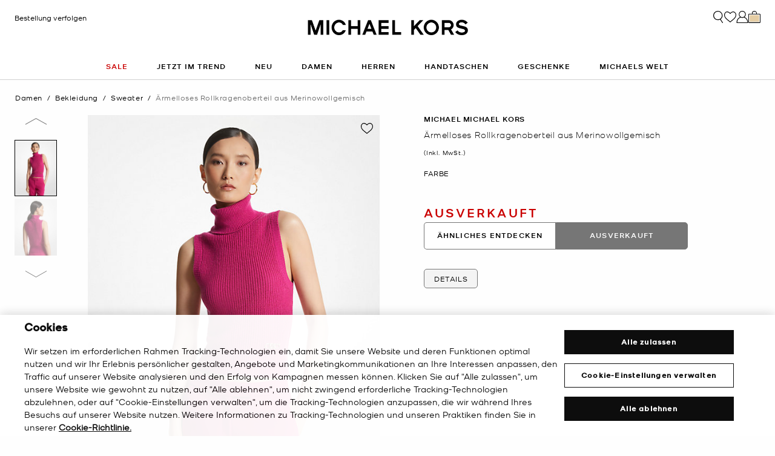

--- FILE ---
content_type: text/html;charset=UTF-8
request_url: https://www.michaelkors.de/armelloses-rollkragenoberteil-aus-merinowollgemisch/MF360P06V1.html
body_size: 27819
content:














<!DOCTYPE html>
<html lang="de" class="  ">
<head>

<link rel="canonical" href="https://www.michaelkors.de/armelloses-rollkragenoberteil-aus-merinowollgemisch/MF360P06V1.html"/>



<link rel="alternate" hreflang="en-GB" href="https://www.michaelkors.co.uk/sleeveless-merino-wool-blend-turtleneck-top/MF360P06V1.html"/>

<link rel="alternate" hreflang="x-default" href="https://www.michaelkors.com/sleeveless-merino-wool-blend-turtleneck-top/MF360P06V1.html"/>

<link rel="alternate" hreflang="de-AT" href="https://www.michaelkors.eu/at/de/armelloses-rollkragenoberteil-aus-merinowollgemisch/MF360P06V1.html"/>

<link rel="alternate" hreflang="en-AU" href="https://www.michaelkors.global/au/en/sleeveless-merino-wool-blend-turtleneck-top/MF360P06V1.html"/>

<link rel="alternate" hreflang="en-NZ" href="https://www.michaelkors.global/nz/en/sleeveless-merino-wool-blend-turtleneck-top/MF360P06V1.html"/>

<link rel="alternate" hreflang="de-CH" href="https://www.michaelkors.eu/ch/de/armelloses-rollkragenoberteil-aus-merinowollgemisch/MF360P06V1.html"/>

<link rel="alternate" hreflang="it-CH" href="https://www.michaelkors.eu/ch/it/top-dolcevita-senza-maniche-in-misto-lana-merino/MF360P06V1.html"/>

<link rel="alternate" hreflang="fr-CH" href="https://www.michaelkors.eu/ch/fr/haut-sans-manches-a-col-roule-en-melange-de-laine-merinos/MF360P06V1.html"/>

<link rel="alternate" hreflang="en-CH" href="https://www.michaelkors.eu/ch/en/sleeveless-merino-wool-blend-turtleneck-top/MF360P06V1.html"/>

<link rel="alternate" hreflang="en-CZ" href="https://www.michaelkors.eu/cz/en/sleeveless-merino-wool-blend-turtleneck-top/MF360P06V1.html"/>

<link rel="alternate" hreflang="es-ES" href="https://www.michaelkors.es/jersey-de-cuello-vuelto-de-mezcla-de-lana-merino-sin-mangas/MF360P06V1.html"/>

<link rel="alternate" hreflang="fr-FR" href="https://www.michaelkors.fr/haut-sans-manches-a-col-roule-en-melange-de-laine-merinos/MF360P06V1.html"/>

<link rel="alternate" hreflang="en-ZA" href="https://www.michaelkors.global/za/en/sleeveless-merino-wool-blend-turtleneck-top/MF360P06V1.html"/>

<link rel="alternate" hreflang="en-AZ" href="https://www.michaelkors.global/az/en/sleeveless-merino-wool-blend-turtleneck-top/MF360P06V1.html"/>

<link rel="alternate" hreflang="en-NG" href="https://www.michaelkors.global/ng/en/sleeveless-merino-wool-blend-turtleneck-top/MF360P06V1.html"/>

<link rel="alternate" hreflang="en-PH" href="https://www.michaelkors.global/ph/en/sleeveless-merino-wool-blend-turtleneck-top/MF360P06V1.html"/>

<link rel="alternate" hreflang="en-VN" href="https://www.michaelkors.global/vn/en/sleeveless-merino-wool-blend-turtleneck-top/MF360P06V1.html"/>

<link rel="alternate" hreflang="en-TR" href="https://www.michaelkors.global/tr/en/sleeveless-merino-wool-blend-turtleneck-top/MF360P06V1.html"/>

<link rel="alternate" hreflang="en-PK" href="https://www.michaelkors.global/pk/en/sleeveless-merino-wool-blend-turtleneck-top/MF360P06V1.html"/>

<link rel="alternate" hreflang="en-BH" href="https://www.michaelkors.global/bh/en/sleeveless-merino-wool-blend-turtleneck-top/MF360P06V1.html"/>

<link rel="alternate" hreflang="en-BG" href="https://www.michaelkors.global/bg/en/sleeveless-merino-wool-blend-turtleneck-top/MF360P06V1.html"/>

<link rel="alternate" hreflang="en-HK" href="https://www.michaelkors.global/hk/en/sleeveless-merino-wool-blend-turtleneck-top/MF360P06V1.html"/>

<link rel="alternate" hreflang="en-RU" href="https://www.michaelkors.global/ru/en/sleeveless-merino-wool-blend-turtleneck-top/MF360P06V1.html"/>

<link rel="alternate" hreflang="en-TW" href="https://www.michaelkors.global/tw/en/sleeveless-merino-wool-blend-turtleneck-top/MF360P06V1.html"/>

<link rel="alternate" hreflang="en-MT" href="https://www.michaelkors.global/mt/en/sleeveless-merino-wool-blend-turtleneck-top/MF360P06V1.html"/>

<link rel="alternate" hreflang="en-MY" href="https://www.michaelkors.global/my/en/sleeveless-merino-wool-blend-turtleneck-top/MF360P06V1.html"/>

<link rel="alternate" hreflang="en-GR" href="https://www.michaelkors.global/gr/en/sleeveless-merino-wool-blend-turtleneck-top/MF360P06V1.html"/>

<link rel="alternate" hreflang="en-KZ" href="https://www.michaelkors.global/kz/en/sleeveless-merino-wool-blend-turtleneck-top/MF360P06V1.html"/>

<link rel="alternate" hreflang="en-CY" href="https://www.michaelkors.global/cy/en/sleeveless-merino-wool-blend-turtleneck-top/MF360P06V1.html"/>

<link rel="alternate" hreflang="en-LB" href="https://www.michaelkors.global/lb/en/sleeveless-merino-wool-blend-turtleneck-top/MF360P06V1.html"/>

<link rel="alternate" hreflang="en-TH" href="https://www.michaelkors.global/th/en/sleeveless-merino-wool-blend-turtleneck-top/MF360P06V1.html"/>

<link rel="alternate" hreflang="en-SK" href="https://www.michaelkors.global/sk/en/sleeveless-merino-wool-blend-turtleneck-top/MF360P06V1.html"/>

<link rel="alternate" hreflang="en-ID" href="https://www.michaelkors.global/id/en/sleeveless-merino-wool-blend-turtleneck-top/MF360P06V1.html"/>

<link rel="alternate" hreflang="en-EG" href="https://www.michaelkors.global/eg/en/sleeveless-merino-wool-blend-turtleneck-top/MF360P06V1.html"/>

<link rel="alternate" hreflang="en-MO" href="https://www.michaelkors.global/mo/en/sleeveless-merino-wool-blend-turtleneck-top/MF360P06V1.html"/>

<link rel="alternate" hreflang="en-GH" href="https://www.michaelkors.global/gh/en/sleeveless-merino-wool-blend-turtleneck-top/MF360P06V1.html"/>

<link rel="alternate" hreflang="en-EE" href="https://www.michaelkors.global/ee/en/sleeveless-merino-wool-blend-turtleneck-top/MF360P06V1.html"/>

<link rel="alternate" hreflang="en-IN" href="https://www.michaelkors.global/in/en/sleeveless-merino-wool-blend-turtleneck-top/MF360P06V1.html"/>

<link rel="alternate" hreflang="en-IL" href="https://www.michaelkors.global/il/en/sleeveless-merino-wool-blend-turtleneck-top/MF360P06V1.html"/>

<link rel="alternate" hreflang="en-HR" href="https://www.michaelkors.global/hr/en/sleeveless-merino-wool-blend-turtleneck-top/MF360P06V1.html"/>

<link rel="alternate" hreflang="en-UA" href="https://www.michaelkors.global/ua/en/sleeveless-merino-wool-blend-turtleneck-top/MF360P06V1.html"/>

<link rel="alternate" hreflang="en-QA" href="https://www.michaelkors.global/qa/en/sleeveless-merino-wool-blend-turtleneck-top/MF360P06V1.html"/>

<link rel="alternate" hreflang="en-SI" href="https://www.michaelkors.global/si/en/sleeveless-merino-wool-blend-turtleneck-top/MF360P06V1.html"/>

<link rel="alternate" hreflang="en-SG" href="https://www.michaelkors.global/sg/en/sleeveless-merino-wool-blend-turtleneck-top/MF360P06V1.html"/>

<link rel="alternate" hreflang="hu-HU" href="https://www.michaelkors.eu/hu/hu/merinoi-gyapjukeverekbol-keszult--ujjatlan-garbo/MF360P06V1.html"/>

<link rel="alternate" hreflang="en-IE" href="https://www.michaelkors.eu/ie/en/sleeveless-merino-wool-blend-turtleneck-top/MF360P06V1.html"/>

<link rel="alternate" hreflang="it-IT" href="https://www.michaelkors.it/top-dolcevita-senza-maniche-in-misto-lana-merino/MF360P06V1.html"/>

<link rel="alternate" hreflang="nl-NL" href="https://www.michaelkors.eu/nl/nl/mouwloze-coltrui-van-merinowolmix/MF360P06V1.html"/>

<link rel="alternate" hreflang="pl-PL" href="https://www.michaelkors.eu/pl/pl/top-bez-rekawow-z-golfem-z-mieszanki-welny-z-merynosow/MF360P06V1.html"/>

<link rel="alternate" hreflang="pt-PT" href="https://www.michaelkors.eu/pt/pt/top-sem-mangas-de-gola-alta-em-mistura-de-la-merino/MF360P06V1.html"/>

<link rel="alternate" hreflang="ro-RO" href="https://www.michaelkors.eu/ro/ro/top-din-amestec-de-lana-merinos-fara-maneci-si-guler-inalt-rulat/MF360P06V1.html"/>

<link rel="alternate" hreflang="en-SE" href="https://www.michaelkors.eu/se/en/sleeveless-merino-wool-blend-turtleneck-top/MF360P06V1.html"/>

<link rel="alternate" hreflang="nl-BE" href="https://www.michaelkors.eu/be/nl/mouwloze-coltrui-van-merinowolmix/MF360P06V1.html"/>

<link rel="alternate" hreflang="de-BE" href="https://www.michaelkors.eu/be/de/armelloses-rollkragenoberteil-aus-merinowollgemisch/MF360P06V1.html"/>

<link rel="alternate" hreflang="fr-BE" href="https://www.michaelkors.eu/be/fr/haut-sans-manches-a-col-roule-en-melange-de-laine-merinos/MF360P06V1.html"/>

<link rel="alternate" hreflang="de-DE" href="https://www.michaelkors.de/armelloses-rollkragenoberteil-aus-merinowollgemisch/MF360P06V1.html"/>

<link rel="alternate" hreflang="en-DK" href="https://www.michaelkors.eu/dk/en/sleeveless-merino-wool-blend-turtleneck-top/MF360P06V1.html"/>

<link rel="alternate" hreflang="en-LV" href="https://www.michaelkors.eu/lv/en/sleeveless-merino-wool-blend-turtleneck-top/MF360P06V1.html"/>

<link rel="alternate" hreflang="en-LU" href="https://www.michaelkors.eu/lu/en/sleeveless-merino-wool-blend-turtleneck-top/MF360P06V1.html"/>

<link rel="alternate" hreflang="en-LT" href="https://www.michaelkors.eu/lt/en/sleeveless-merino-wool-blend-turtleneck-top/MF360P06V1.html"/>

<link rel="alternate" hreflang="en-NO" href="https://www.michaelkors.eu/no/en/sleeveless-merino-wool-blend-turtleneck-top/MF360P06V1.html"/>

<link rel="alternate" hreflang="en-FI" href="https://www.michaelkors.eu/fi/en/sleeveless-merino-wool-blend-turtleneck-top/MF360P06V1.html"/>

<link rel="alternate" hreflang="es-MX" href="https://www.michaelkors.global/mx/es/jersey-de-cuello-vuelto-de-mezcla-de-lana-merino-sin-mangas/MF360P06V1.html"/>

<link rel="alternate" hreflang="es" href="https://www.michaelkors.global/mx/es/jersey-de-cuello-vuelto-de-mezcla-de-lana-merino-sin-mangas/MF360P06V1.html"/>





<meta charset=UTF-8>

<meta http-equiv="x-ua-compatible" content="ie=edge">

<meta name="viewport" content="width=device-width, initial-scale=1.0" />

<meta name="format-detection" content="telephone=no">




  <title>
    
        Ärmelloses Rollkragenoberteil aus Merinowollgemisch | Michael Kors [DE]
      
  </title>



  
    <meta name="description" content="&Auml;rmelloses Rollkragenoberteil aus Merinowollgemisch" />
  


  <meta name="robots" content="index, follow" />





<link rel="preload"
    href="https://digital4.michaelkors.com/sitefonts/fonts/Kors_Sans-Medium.woff2"
    as="font"
    type="font/woff2"
    crossorigin
>
<link rel="preload"
    href="https://digital4.michaelkors.com/sitefonts/fonts/Kors_Sans-Book.woff2"
    as="font"
    type="font/woff2"
    crossorigin
>
<link rel="preload"
    href="https://digital4.michaelkors.com/sitefonts/fonts/Kors_Sans-Light.woff2"
    as="font"
    type="font/woff2"
    crossorigin
>

<style>
    @font-face {
        font-family: "Kors Sans Medium";
        font-display: swap;
        src: url("https://digital4.michaelkors.com/sitefonts/fonts/Kors_Sans-Medium.woff2") format("woff2");
    }
    @font-face {
        font-family: "Kors Sans Book";
        font-display: swap;
        src: url("https://digital4.michaelkors.com/sitefonts/fonts/Kors_Sans-Book.woff2") format("woff2");
    }
    @font-face {
        font-family: "Kors Sans Light";
        font-display: swap;
        src: url("https://digital4.michaelkors.com/sitefonts/fonts/Kors_Sans-Light.woff2") format("woff2");
    }
</style>






  
    <script type="text/javascript" src="https://www.michaelkors.de/assets/12b512ed481b0b40ac96181a9974499b300119120a7" async ></script><script type="application/ld+json">
      {
  "@context": "http://schema.org",
  "@type": "BreadcrumbList",
  "itemListElement": [
    {
      "@type": "ListItem",
      "position": 1,
      "item": "https://www.michaelkors.de/damen/",
      "name": "Damen"
    },
    {
      "@type": "ListItem",
      "position": 2,
      "item": "https://www.michaelkors.de/damen/bekleidung/",
      "name": "Bekleidung"
    },
    {
      "@type": "ListItem",
      "position": 3,
      "item": "https://www.michaelkors.de/damen/bekleidung/sweater/",
      "name": "Sweater"
    },
    {
      "@type": "ListItem",
      "position": 4,
      "item": "https://www.michaelkors.de/armelloses-rollkragenoberteil-aus-merinowollgemisch/MF360P06V1.html",
      "name": "Ärmelloses Rollkragenoberteil aus Merinowollgemisch",
      "image": "https://michaelkors.scene7.com/is/image/MichaelKors/MF360P06V1-1088_1?$large$"
    }
  ]
}
    </script>
  


<link rel="icon" href="/on/demandware.static/Sites-mk_de-Site/-/default/dw371d86d6/images/favicons/favicon.ico" />
<link rel="icon" type="image/png" href="/on/demandware.static/Sites-mk_de-Site/-/default/dw6e9ab631/images/favicons/favicon-196x196.png"
  sizes="196x196" />
<link rel="icon" type="image/png" href="/on/demandware.static/Sites-mk_de-Site/-/default/dw21abb8d9/images/favicons/favicon-96x96.png" sizes="96x96" />
<link rel="icon" type="image/png" href="/on/demandware.static/Sites-mk_de-Site/-/default/dwe454f94d/images/favicons/favicon-32x32.png" sizes="32x32" />
<link rel="icon" type="image/png" href="/on/demandware.static/Sites-mk_de-Site/-/default/dwf618a205/images/favicons/favicon-16x16.png" sizes="16x16" />
<link rel="icon" type="image/png" href="/on/demandware.static/Sites-mk_de-Site/-/default/dw22437dc7/images/favicons/favicon-128x128.png"
  sizes="128x128" />

<link rel="stylesheet" href="/on/demandware.static/Sites-mk_de-Site/-/de_DE/v1768976593340/css/global.css" />

  <link rel="stylesheet" href="/on/demandware.static/Sites-mk_de-Site/-/de_DE/v1768976593340/css/product/detail.css"  />



  <meta name="google-site-verification" content="nujZ-WPiN8wKA17NwM0KyG_lzLteiur3XpN29dC5KUU" />





    <script>
        window['ownid'] = window['ownid'] || function() {
    var args = Array.prototype.slice.call(arguments);
    (window['ownid'].q = window['ownid'].q || []).push(args);
    return { error: null, data: null };
};
var sdkScript = document.createElement('script');
sdkScript.src = 'https://cdn.ownid.com/sdk/boisnc2b3kcks6';
sdkScript.async = true;
document.head.appendChild(sdkScript);
var widgetsSetupScript = document.createElement('script');
widgetsSetupScript.src = '/on/demandware.static/Sites-mk_de-Site/-/de_DE/v1768976593340/js/ownid.js';
widgetsSetupScript.async = true;
document.head.appendChild(widgetsSetupScript);
window.ownIdUrls = {
    setCookie: '/on/demandware.store/Sites-mk_de-Site/de_DE/Ownid-SetCookie',
    setData: '/on/demandware.store/Sites-mk_de-Site/de_DE/Ownid-Data',
    getJwt: '/on/demandware.store/Sites-mk_de-Site/de_DE/Ownid-Jwt',
    getMessage: '/on/demandware.store/Sites-mk_de-Site/de_DE/Ownid-Message'
};
window.ownIdLocale = 'de-DE'
window.ownIdLoginId = ''
window.ownIdEnabled = true
window.ownidShowReturningUserPrompt = false
window.ownidShowReturningUserPromptOnSecondVisit = true
window.ownidShowAuthNotification = false
window.ownidShowAccountRecovery = false
window.ownidShowAccountRecovery = false
window.ownidEnableProfileUpdateWidgets = null
;
    </script>



<script type="text/javascript">
window.DY = window.DY || {};
DY.recommendationContext = {"type":"PRODUCT","data":["623733134"],"lng":"de_DE"};
</script>
<link rel="preconnect" href="//cdn.dynamicyield.com"/>
<link rel="preconnect" href="//st.dynamicyield.com"/>
<link rel="preconnect" href="//rcom.dynamicyield.com"/>
<link rel="dns-prefetch" href="//cdn.dynamicyield.com"/>
<link rel="dns-prefetch" href="//st.dynamicyield.com"/>
<link rel="dns-prefetch" href="//rcom.dynamicyield.com"/>



<script>
    window.isThankYouPage = false;
    window.isDynamicYieldEnabled = true;
</script>

<input class="false" type="hidden" name="isDynamicYieldEnabled" id="isDynamicYieldEnabled" value="true"/>
<input type="hidden" name="dynamicYieldJSUrl" id="dynamicYieldJSUrl" value="//cdn.dynamicyield.com/api/8770255/api_dynamic.js"/>
<input type="hidden" name="dynamicYieldStaticUrl" id="dynamicYieldStaticUrl" value="//cdn.dynamicyield.com/api/8770255/api_static.js"/>
<input type="hidden" name="createDyIdServerCookie" id="createDyIdServerCookie" value="/on/demandware.static/Sites-mk_de-Site/-/de_DE/v1768976593340/js/createDyIdServerCookie.js"/>
<input type="hidden" name="dynamicYieldMain" id="dynamicYieldMain" value="/on/demandware.static/Sites-mk_de-Site/-/de_DE/v1768976593340/js/dynamicYieldMain.js"/>
<script>window.dataLayer = window.dataLayer || [];
function gtag() { dataLayer.push(arguments); }
gtag('consent', 'default', {
'ad_user_data': 'denied',
'ad_personalization': 'denied',
'ad_storage': 'denied',
'analytics_storage': 'denied',
'wait_for_update': 500,
});
gtag('js', new Date());
gtag('config', 'AW-882462103');
gtag('config', 'DC-8229233');
gtag('config', 'AW-10857726761');
gtag('config', 'DC-4350594');</script>


    <script defer id="oneTrustScript" src="https://cdn-ukwest.onetrust.com/scripttemplates/otSDKStub.js" data-language="de-DE" type="text/javascript" charset="UTF-8" data-domain-script="1ce6c7ae-263d-4cc8-95ee-4770e5abad03"></script>
    <script defer type="text/javascript">
        function OptanonWrapper() {if (typeof window.OptanonWrapperPageLoadFired !== "undefined") {if (typeof window.sendCustomEvent !== "undefined") {window.sendCustomEvent("oneTrustGroupsUpdated");} else {function sendCustomEvent(evt) {if (document.createEvent && document.body.dispatchEvent) {var event = document.createEvent("Event");event.initEvent(evt, true, true);document.body.dispatchEvent(event);} else if (window.CustomEvent && document.body.dispatchEvent) {var event = new CustomEvent(evt, {bubbles: true,cancelable: true});document.body.dispatchEvent(event);}}sendCustomEvent("oneTrustGroupsUpdated");}}window.OptanonWrapperPageLoadFired = true;}
    </script>



<script src="https://rapid-cdn.yottaa.com/rapid/lib/nAtHohxS_l2dgg.js" defer></script><script src="//assets.adobedtm.com/d8c1ad59c628/8acc44bc9f64/launch-a2a676e92c8c.min.js" async></script>
<script defer type="text/javascript" src="https://www.google.com/recaptcha/api.js?render=6Lecz2kkAAAAAEjaZVtqjGRMSoPaEsp_fmJwWpKX&hl=de"></script>





    <script async src="https://js.klarna.com/web-sdk/v1/klarna.js" data-client-id="90182b69-f31b-5041-8277-82b3a07eae17" data-environment="production"></script>
    



<!--[if gt IE 9]><!-->
<script>//common/scripts.isml</script>
<script defer type="text/javascript" src="/on/demandware.static/Sites-mk_de-Site/-/de_DE/v1768976593340/js/main.js"></script>

    <script defer type="text/javascript" src="/on/demandware.static/Sites-mk_de-Site/-/de_DE/v1768976593340/js/tracking.js"
        
        >
    </script>

    <script defer type="text/javascript" src="/on/demandware.static/Sites-mk_de-Site/-/de_DE/v1768976593340/js/analyticsEvents.js"
        
        >
    </script>

    <script defer type="text/javascript" src="/on/demandware.static/Sites-mk_de-Site/-/de_DE/v1768976593340/js/inStorePickUp.js"
        
        >
    </script>

    <script defer type="text/javascript" src="/on/demandware.static/Sites-mk_de-Site/-/de_DE/v1768976593340/js/productDetail.js"
        
        >
    </script>

    <script defer type="text/javascript" src="/on/demandware.static/Sites-mk_de-Site/-/de_DE/v1768976593340/js/backToTop.js"
        
        >
    </script>

    <script defer type="text/javascript" src="/on/demandware.static/Sites-mk_de-Site/-/de_DE/v1768976593340/js/unCachedProductAttributes.js"
        
        >
    </script>

    <script defer type="text/javascript" src="/on/demandware.static/Sites-mk_de-Site/-/de_DE/v1768976593340/js/webClienteling.js"
        
        >
    </script>

    <script defer type="text/javascript" src="/on/demandware.static/Sites-mk_de-Site/-/de_DE/v1768976593340/js/klarnaOsm.js"
        
        >
    </script>




<script defer="defer" src="/on/demandware.static/Sites-mk_de-Site/-/de_DE/v1768976593340/js/nonCriticalCheckoutScripts.js"></script>
<!--<![endif]-->
<script type="text/javascript">//<!--
/* <![CDATA[ (head-active_data.js) */
var dw = (window.dw || {});
dw.ac = {
    _analytics: null,
    _events: [],
    _category: "",
    _searchData: "",
    _anact: "",
    _anact_nohit_tag: "",
    _analytics_enabled: "true",
    _timeZone: "Europe/Amsterdam",
    _capture: function(configs) {
        if (Object.prototype.toString.call(configs) === "[object Array]") {
            configs.forEach(captureObject);
            return;
        }
        dw.ac._events.push(configs);
    },
	capture: function() { 
		dw.ac._capture(arguments);
		// send to CQ as well:
		if (window.CQuotient) {
			window.CQuotient.trackEventsFromAC(arguments);
		}
	},
    EV_PRD_SEARCHHIT: "searchhit",
    EV_PRD_DETAIL: "detail",
    EV_PRD_RECOMMENDATION: "recommendation",
    EV_PRD_SETPRODUCT: "setproduct",
    applyContext: function(context) {
        if (typeof context === "object" && context.hasOwnProperty("category")) {
        	dw.ac._category = context.category;
        }
        if (typeof context === "object" && context.hasOwnProperty("searchData")) {
        	dw.ac._searchData = context.searchData;
        }
    },
    setDWAnalytics: function(analytics) {
        dw.ac._analytics = analytics;
    },
    eventsIsEmpty: function() {
        return 0 == dw.ac._events.length;
    }
};
/* ]]> */
// -->
</script>
<script type="text/javascript">//<!--
/* <![CDATA[ (head-cquotient.js) */
var CQuotient = window.CQuotient = {};
CQuotient.clientId = 'bgwk-mk_de';
CQuotient.realm = 'BGWK';
CQuotient.siteId = 'mk_de';
CQuotient.instanceType = 'prd';
CQuotient.locale = 'de_DE';
CQuotient.fbPixelId = '__UNKNOWN__';
CQuotient.activities = [];
CQuotient.cqcid='';
CQuotient.cquid='';
CQuotient.cqeid='';
CQuotient.cqlid='';
CQuotient.apiHost='api.cquotient.com';
/* Turn this on to test against Staging Einstein */
/* CQuotient.useTest= true; */
CQuotient.useTest = ('true' === 'false');
CQuotient.initFromCookies = function () {
	var ca = document.cookie.split(';');
	for(var i=0;i < ca.length;i++) {
	  var c = ca[i];
	  while (c.charAt(0)==' ') c = c.substring(1,c.length);
	  if (c.indexOf('cqcid=') == 0) {
		CQuotient.cqcid=c.substring('cqcid='.length,c.length);
	  } else if (c.indexOf('cquid=') == 0) {
		  var value = c.substring('cquid='.length,c.length);
		  if (value) {
		  	var split_value = value.split("|", 3);
		  	if (split_value.length > 0) {
			  CQuotient.cquid=split_value[0];
		  	}
		  	if (split_value.length > 1) {
			  CQuotient.cqeid=split_value[1];
		  	}
		  	if (split_value.length > 2) {
			  CQuotient.cqlid=split_value[2];
		  	}
		  }
	  }
	}
}
CQuotient.getCQCookieId = function () {
	if(window.CQuotient.cqcid == '')
		window.CQuotient.initFromCookies();
	return window.CQuotient.cqcid;
};
CQuotient.getCQUserId = function () {
	if(window.CQuotient.cquid == '')
		window.CQuotient.initFromCookies();
	return window.CQuotient.cquid;
};
CQuotient.getCQHashedEmail = function () {
	if(window.CQuotient.cqeid == '')
		window.CQuotient.initFromCookies();
	return window.CQuotient.cqeid;
};
CQuotient.getCQHashedLogin = function () {
	if(window.CQuotient.cqlid == '')
		window.CQuotient.initFromCookies();
	return window.CQuotient.cqlid;
};
CQuotient.trackEventsFromAC = function (/* Object or Array */ events) {
try {
	if (Object.prototype.toString.call(events) === "[object Array]") {
		events.forEach(_trackASingleCQEvent);
	} else {
		CQuotient._trackASingleCQEvent(events);
	}
} catch(err) {}
};
CQuotient._trackASingleCQEvent = function ( /* Object */ event) {
	if (event && event.id) {
		if (event.type === dw.ac.EV_PRD_DETAIL) {
			CQuotient.trackViewProduct( {id:'', alt_id: event.id, type: 'raw_sku'} );
		} // not handling the other dw.ac.* events currently
	}
};
CQuotient.trackViewProduct = function(/* Object */ cqParamData){
	var cq_params = {};
	cq_params.cookieId = CQuotient.getCQCookieId();
	cq_params.userId = CQuotient.getCQUserId();
	cq_params.emailId = CQuotient.getCQHashedEmail();
	cq_params.loginId = CQuotient.getCQHashedLogin();
	cq_params.product = cqParamData.product;
	cq_params.realm = cqParamData.realm;
	cq_params.siteId = cqParamData.siteId;
	cq_params.instanceType = cqParamData.instanceType;
	cq_params.locale = CQuotient.locale;
	
	if(CQuotient.sendActivity) {
		CQuotient.sendActivity(CQuotient.clientId, 'viewProduct', cq_params);
	} else {
		CQuotient.activities.push({activityType: 'viewProduct', parameters: cq_params});
	}
};
/* ]]> */
// -->
</script>


   <script type="application/ld+json">
        {"@context":"http://schema.org","@type":"Product","@id":"https://www.michaelkors.de/armelloses-rollkragenoberteil-aus-merinowollgemisch/MF360P06V1.html","name":"Ärmelloses Rollkragenoberteil aus Merinowollgemisch","sku":"MF360P06V1","brand":{"@type":"Brand","name":"Michael Kors"},"image":"https://michaelkors.scene7.com/is/image/MichaelKors/MF360P06V1-1088_1?$large$","description":"Rollkragenoberteil Wollgemisch 95 Wolle 5 Kaschmir Handwsche Importiert Model ist 175m gro und trgt GreXS","offers":[{"@type":"Offer","priceCurrency":"EUR","price":70,"itemCondition":"https://schema.org/NewCondition","availability":"https://schema.org/OutOfStock","url":"https://www.michaelkors.de/armelloses-rollkragenoberteil-aus-merinowollgemisch/623722478.html","priceValidUntil":"9999-01-01"},{"@type":"Offer","priceCurrency":"EUR","price":70,"itemCondition":"https://schema.org/NewCondition","availability":"https://schema.org/OutOfStock","url":"https://www.michaelkors.de/armelloses-rollkragenoberteil-aus-merinowollgemisch/623722479.html","priceValidUntil":"9999-01-01"},{"@type":"Offer","priceCurrency":"EUR","price":70,"itemCondition":"https://schema.org/NewCondition","availability":"https://schema.org/OutOfStock","url":"https://www.michaelkors.de/armelloses-rollkragenoberteil-aus-merinowollgemisch/623722480.html","priceValidUntil":"9999-01-01"},{"@type":"Offer","priceCurrency":"EUR","price":70,"itemCondition":"https://schema.org/NewCondition","availability":"https://schema.org/OutOfStock","url":"https://www.michaelkors.de/armelloses-rollkragenoberteil-aus-merinowollgemisch/623722481.html","priceValidUntil":"9999-01-01"},{"@type":"Offer","priceCurrency":"EUR","price":70,"itemCondition":"https://schema.org/NewCondition","availability":"https://schema.org/OutOfStock","url":"https://www.michaelkors.de/armelloses-rollkragenoberteil-aus-merinowollgemisch/623722482.html","priceValidUntil":"9999-01-01"},{"@type":"Offer","priceCurrency":"EUR","price":70,"itemCondition":"https://schema.org/NewCondition","availability":"https://schema.org/OutOfStock","url":"https://www.michaelkors.de/armelloses-rollkragenoberteil-aus-merinowollgemisch/623722483.html","priceValidUntil":"9999-01-01"},{"@type":"Offer","priceCurrency":"EUR","price":70,"itemCondition":"https://schema.org/NewCondition","availability":"https://schema.org/OutOfStock","url":"https://www.michaelkors.de/armelloses-rollkragenoberteil-aus-merinowollgemisch/623722484.html","priceValidUntil":"9999-01-01"},{"@type":"Offer","priceCurrency":"EUR","price":70,"itemCondition":"https://schema.org/NewCondition","availability":"https://schema.org/OutOfStock","url":"https://www.michaelkors.de/armelloses-rollkragenoberteil-aus-merinowollgemisch/623722485.html","priceValidUntil":"9999-01-01"},{"@type":"Offer","priceCurrency":"EUR","price":70,"itemCondition":"https://schema.org/NewCondition","availability":"https://schema.org/OutOfStock","url":"https://www.michaelkors.de/armelloses-rollkragenoberteil-aus-merinowollgemisch/623722486.html","priceValidUntil":"9999-01-01"},{"@type":"Offer","priceCurrency":"EUR","price":70,"itemCondition":"https://schema.org/NewCondition","availability":"https://schema.org/OutOfStock","url":"https://www.michaelkors.de/armelloses-rollkragenoberteil-aus-merinowollgemisch/623722487.html","priceValidUntil":"9999-01-01"},{"@type":"Offer","priceCurrency":"EUR","price":70,"itemCondition":"https://schema.org/NewCondition","availability":"https://schema.org/OutOfStock","url":"https://www.michaelkors.de/armelloses-rollkragenoberteil-aus-merinowollgemisch/623722488.html","priceValidUntil":"9999-01-01"},{"@type":"Offer","priceCurrency":"EUR","price":70,"itemCondition":"https://schema.org/NewCondition","availability":"https://schema.org/OutOfStock","url":"https://www.michaelkors.de/armelloses-rollkragenoberteil-aus-merinowollgemisch/623722489.html","priceValidUntil":"9999-01-01"},{"@type":"Offer","priceCurrency":"EUR","price":70,"itemCondition":"https://schema.org/NewCondition","availability":"https://schema.org/OutOfStock","url":"https://www.michaelkors.de/armelloses-rollkragenoberteil-aus-merinowollgemisch/623722490.html","priceValidUntil":"9999-01-01"},{"@type":"Offer","priceCurrency":"EUR","price":52,"itemCondition":"https://schema.org/NewCondition","availability":"https://schema.org/OutOfStock","url":"https://www.michaelkors.de/armelloses-rollkragenoberteil-aus-merinowollgemisch/623733134.html","priceValidUntil":"9998-12-31"},{"@type":"Offer","priceCurrency":"EUR","price":52,"itemCondition":"https://schema.org/NewCondition","availability":"https://schema.org/OutOfStock","url":"https://www.michaelkors.de/armelloses-rollkragenoberteil-aus-merinowollgemisch/623733135.html","priceValidUntil":"9998-12-31"},{"@type":"Offer","priceCurrency":"EUR","price":52,"itemCondition":"https://schema.org/NewCondition","availability":"https://schema.org/OutOfStock","url":"https://www.michaelkors.de/armelloses-rollkragenoberteil-aus-merinowollgemisch/623733136.html","priceValidUntil":"9998-12-31"},{"@type":"Offer","priceCurrency":"EUR","price":52,"itemCondition":"https://schema.org/NewCondition","availability":"https://schema.org/OutOfStock","url":"https://www.michaelkors.de/armelloses-rollkragenoberteil-aus-merinowollgemisch/623733137.html","priceValidUntil":"9998-12-31"},{"@type":"Offer","priceCurrency":"EUR","price":52,"itemCondition":"https://schema.org/NewCondition","availability":"https://schema.org/OutOfStock","url":"https://www.michaelkors.de/armelloses-rollkragenoberteil-aus-merinowollgemisch/623733138.html","priceValidUntil":"9998-12-31"},{"@type":"Offer","priceCurrency":"EUR","price":52,"itemCondition":"https://schema.org/NewCondition","availability":"https://schema.org/OutOfStock","url":"https://www.michaelkors.de/armelloses-rollkragenoberteil-aus-merinowollgemisch/623733139.html","priceValidUntil":"9998-12-31"},{"@type":"Offer","priceCurrency":"EUR","price":52,"itemCondition":"https://schema.org/NewCondition","availability":"https://schema.org/OutOfStock","url":"https://www.michaelkors.de/armelloses-rollkragenoberteil-aus-merinowollgemisch/623733140.html","priceValidUntil":"9998-12-31"},{"@type":"Offer","priceCurrency":"EUR","price":70,"itemCondition":"https://schema.org/NewCondition","availability":"https://schema.org/OutOfStock","url":"https://www.michaelkors.de/armelloses-rollkragenoberteil-aus-merinowollgemisch/623733141.html","priceValidUntil":"9999-01-01"},{"@type":"Offer","priceCurrency":"EUR","price":70,"itemCondition":"https://schema.org/NewCondition","availability":"https://schema.org/OutOfStock","url":"https://www.michaelkors.de/armelloses-rollkragenoberteil-aus-merinowollgemisch/623733142.html","priceValidUntil":"9999-01-01"},{"@type":"Offer","priceCurrency":"EUR","price":70,"itemCondition":"https://schema.org/NewCondition","availability":"https://schema.org/OutOfStock","url":"https://www.michaelkors.de/armelloses-rollkragenoberteil-aus-merinowollgemisch/623733143.html","priceValidUntil":"9999-01-01"},{"@type":"Offer","priceCurrency":"EUR","price":70,"itemCondition":"https://schema.org/NewCondition","availability":"https://schema.org/OutOfStock","url":"https://www.michaelkors.de/armelloses-rollkragenoberteil-aus-merinowollgemisch/623733144.html","priceValidUntil":"9999-01-01"},{"@type":"Offer","priceCurrency":"EUR","price":70,"itemCondition":"https://schema.org/NewCondition","availability":"https://schema.org/OutOfStock","url":"https://www.michaelkors.de/armelloses-rollkragenoberteil-aus-merinowollgemisch/623733145.html","priceValidUntil":"9999-01-01"},{"@type":"Offer","priceCurrency":"EUR","price":70,"itemCondition":"https://schema.org/NewCondition","availability":"https://schema.org/OutOfStock","url":"https://www.michaelkors.de/armelloses-rollkragenoberteil-aus-merinowollgemisch/623733146.html","priceValidUntil":"9999-01-01"},{"@type":"Offer","priceCurrency":"EUR","price":70,"itemCondition":"https://schema.org/NewCondition","availability":"https://schema.org/OutOfStock","url":"https://www.michaelkors.de/armelloses-rollkragenoberteil-aus-merinowollgemisch/623733147.html","priceValidUntil":"9999-01-01"}]}
    </script>



<script>(window.BOOMR_mq=window.BOOMR_mq||[]).push(["addVar",{"rua.upush":"false","rua.cpush":"true","rua.upre":"false","rua.cpre":"true","rua.uprl":"false","rua.cprl":"false","rua.cprf":"false","rua.trans":"SJ-0b12cd10-9a5b-4aa8-a417-7d6a77ffdb07","rua.cook":"false","rua.ims":"false","rua.ufprl":"false","rua.cfprl":"true","rua.isuxp":"false","rua.texp":"norulematch","rua.ceh":"false","rua.ueh":"false","rua.ieh.st":"0"}]);</script>
<script>!function(){function o(n,i){if(n&&i)for(var r in i)i.hasOwnProperty(r)&&(void 0===n[r]?n[r]=i[r]:n[r].constructor===Object&&i[r].constructor===Object?o(n[r],i[r]):n[r]=i[r])}try{var n=decodeURIComponent("%7B%0A%20%20%20%20%20%20%20%20%20%20%20%20%20%20%20%20%22comment%22%3A%20%22Enable%20collection%20of%20Early%20Beacons%20%28need%20both%20LOGN%20and%20Early%20items%29%2C%20Disable%20Page%20Load%20and%20switch%20to%20SPA%22%2C%0A%20%20%20%20%20%20%20%20%20%20%20%20%20%20%20%20%22LOGN%22%3A%7B%20%22storeConfig%22%3A%20true%20%7D%2C%0A%20%20%20%20%20%20%20%20%20%20%20%20%20%20%20%20%22Early%22%3A%7B%20%22enabled%22%3A%20true%20%7D%2C%0A%20%20%20%20%20%20%20%20%20%20%20%20%20%20%20%20%22autorun%22%3A%20false%2C%0A%20%20%20%20%20%20%20%20%20%20%20%20%20%20%20%20%22History%22%3A%7B%20%22enabled%22%3A%20true%20%7D%2C%0A%20%20%20%20%20%20%20%20%20%20%20%20%20%20%20%20%22ResourceTiming%22%3A%7B%20%22comment%22%3A%20%22Clear%20RT%20Buffer%20on%20mPulse%20beacon%22%2C%22clearOnBeacon%22%3A%20true%20%7D%0A%7D");if(n.length>0&&window.JSON&&"function"==typeof window.JSON.parse){var i=JSON.parse(n);void 0!==window.BOOMR_config?o(window.BOOMR_config,i):window.BOOMR_config=i}}catch(r){window.console&&"function"==typeof window.console.error&&console.error("mPulse: Could not parse configuration",r)}}();</script>
                              <script>!function(e){var n="https://s.go-mpulse.net/boomerang/";if("False"=="True")e.BOOMR_config=e.BOOMR_config||{},e.BOOMR_config.PageParams=e.BOOMR_config.PageParams||{},e.BOOMR_config.PageParams.pci=!0,n="https://s2.go-mpulse.net/boomerang/";if(window.BOOMR_API_key="4L7V5-F5LAK-W24TD-E8V7W-DB3M3",function(){function e(){if(!o){var e=document.createElement("script");e.id="boomr-scr-as",e.src=window.BOOMR.url,e.async=!0,i.parentNode.appendChild(e),o=!0}}function t(e){o=!0;var n,t,a,r,d=document,O=window;if(window.BOOMR.snippetMethod=e?"if":"i",t=function(e,n){var t=d.createElement("script");t.id=n||"boomr-if-as",t.src=window.BOOMR.url,BOOMR_lstart=(new Date).getTime(),e=e||d.body,e.appendChild(t)},!window.addEventListener&&window.attachEvent&&navigator.userAgent.match(/MSIE [67]\./))return window.BOOMR.snippetMethod="s",void t(i.parentNode,"boomr-async");a=document.createElement("IFRAME"),a.src="about:blank",a.title="",a.role="presentation",a.loading="eager",r=(a.frameElement||a).style,r.width=0,r.height=0,r.border=0,r.display="none",i.parentNode.appendChild(a);try{O=a.contentWindow,d=O.document.open()}catch(_){n=document.domain,a.src="javascript:var d=document.open();d.domain='"+n+"';void(0);",O=a.contentWindow,d=O.document.open()}if(n)d._boomrl=function(){this.domain=n,t()},d.write("<bo"+"dy onload='document._boomrl();'>");else if(O._boomrl=function(){t()},O.addEventListener)O.addEventListener("load",O._boomrl,!1);else if(O.attachEvent)O.attachEvent("onload",O._boomrl);d.close()}function a(e){window.BOOMR_onload=e&&e.timeStamp||(new Date).getTime()}if(!window.BOOMR||!window.BOOMR.version&&!window.BOOMR.snippetExecuted){window.BOOMR=window.BOOMR||{},window.BOOMR.snippetStart=(new Date).getTime(),window.BOOMR.snippetExecuted=!0,window.BOOMR.snippetVersion=12,window.BOOMR.url=n+"4L7V5-F5LAK-W24TD-E8V7W-DB3M3";var i=document.currentScript||document.getElementsByTagName("script")[0],o=!1,r=document.createElement("link");if(r.relList&&"function"==typeof r.relList.supports&&r.relList.supports("preload")&&"as"in r)window.BOOMR.snippetMethod="p",r.href=window.BOOMR.url,r.rel="preload",r.as="script",r.addEventListener("load",e),r.addEventListener("error",function(){t(!0)}),setTimeout(function(){if(!o)t(!0)},3e3),BOOMR_lstart=(new Date).getTime(),i.parentNode.appendChild(r);else t(!1);if(window.addEventListener)window.addEventListener("load",a,!1);else if(window.attachEvent)window.attachEvent("onload",a)}}(),"350".length>0)if(e&&"performance"in e&&e.performance&&"function"==typeof e.performance.setResourceTimingBufferSize)e.performance.setResourceTimingBufferSize(350);!function(){if(BOOMR=e.BOOMR||{},BOOMR.plugins=BOOMR.plugins||{},!BOOMR.plugins.AK){var n="true"=="true"?1:0,t="",a="clpjenix3tmxa2lq2mda-f-4165a2815-clientnsv4-s.akamaihd.net",i="false"=="true"?2:1,o={"ak.v":"39","ak.cp":"1591113","ak.ai":parseInt("1014319",10),"ak.ol":"0","ak.cr":9,"ak.ipv":4,"ak.proto":"h2","ak.rid":"202cbfb5","ak.r":47605,"ak.a2":n,"ak.m":"b","ak.n":"essl","ak.bpcip":"18.222.146.0","ak.cport":47786,"ak.gh":"23.45.126.200","ak.quicv":"","ak.tlsv":"tls1.3","ak.0rtt":"","ak.0rtt.ed":"","ak.csrc":"-","ak.acc":"","ak.t":"1769001734","ak.ak":"hOBiQwZUYzCg5VSAfCLimQ==FXmrKZQb+hq/c5dmHmxD9oaMvpzr9bCGleruBtwkC97hj1SFGAthAvCCSTCu/myB5/Kp5XwHtl77oZARnrbC3oDd80PEnOyvy0S+yzPDyyD8GYgNba7/OBGsl6zaYUfMFXAbsKMXd/AH7hmt+vBd5aZYZU7uKQN6EHy/gGuGDCIY11GhjOUkL8h7Pb0sK7s7Bu63iMAQcz22AySZGDElCuHZNkc3CnsmjE8IVTuzSHuGXvvniIHQ9sPi7AFPeCoLUzXhrbIr+6yJxWl7Blnv7Mr/L+VFxD2E6jOSmkLdccEeoIELTdr2i2sK6VFwcjqp0/cBnywZ6Ek6/a5Ndk+BFf8ktb+tu79mE/22UE6eiDX3sx4kdf1p/ZBxnxvzbYIcUe1sZIrUCyI3oxO4CB4EdX8U4lzRYMJ/2+tTnbcguZo=","ak.pv":"100","ak.dpoabenc":"","ak.tf":i};if(""!==t)o["ak.ruds"]=t;var r={i:!1,av:function(n){var t="http.initiator";if(n&&(!n[t]||"spa_hard"===n[t]))o["ak.feo"]=void 0!==e.aFeoApplied?1:0,BOOMR.addVar(o)},rv:function(){var e=["ak.bpcip","ak.cport","ak.cr","ak.csrc","ak.gh","ak.ipv","ak.m","ak.n","ak.ol","ak.proto","ak.quicv","ak.tlsv","ak.0rtt","ak.0rtt.ed","ak.r","ak.acc","ak.t","ak.tf"];BOOMR.removeVar(e)}};BOOMR.plugins.AK={akVars:o,akDNSPreFetchDomain:a,init:function(){if(!r.i){var e=BOOMR.subscribe;e("before_beacon",r.av,null,null),e("onbeacon",r.rv,null,null),r.i=!0}return this},is_complete:function(){return!0}}}}()}(window);</script></head>
<body

class="alternate-sale-text-color "

>

  <div id="dyCookie" style="display: none"
    data-url="/on/demandware.store/Sites-mk_de-Site/de_DE/FirstPartyCookie-SetDYServerCookie">
  </div>



<div class="page is-pdp" data-action="Product-Show" data-querystring="null" >









<button class="country-redirect-trigger head d-none invisible " data-url="/on/demandware.store/Sites-mk_de-Site/de_DE/Page-CountryRedirect"></button>
<a href="#maincontent" class="skip-link" aria-label="Weiter zum Hauptinhalt">Weiter zum Hauptinhalt</a>
<a href="#footercontent" class="skip-link" aria-label="Weiter zur Fu&szlig;zeile">Weiter zur Fu&szlig;zeile</a>



<header class="header--js w-100">
    
        
        
        
    
    <div class="navigation-bar navigation-bar--js navigation--js">
        <div class="header container position-relative">
            <div class="row">
                <div class="col-12">
                    <div class="navbar-header d-flex">
                        
                            <div class="left-nav">
                                
                                
                                    <a class="track-order-header-link d-none d-lg-inline-block"
                                        href="https://www.michaelkors.de/anmelden/#trackOrderContainer"
                                        role="button"
                                        aria-label="Bestellung verfolgen">
                                
                                    <span class="track-order-header-text">Bestellung verfolgen</span>
                                </a>
                                <div class="hamburger">
                                    <button class="navbar-toggler hamburger-icon--js"
                                        type="button"
                                        aria-controls="sg-navbar-collapse"
                                        aria-expanded="false"
                                        aria-label="Navigation ein-/ausblenden"
                                    >
                                        <span class="c-icon m-menu-button" aria-hidden="true"></span>
                                        <span class="c-icon m-close m-small" aria-hidden="true"></span>
                                    </button>
                                </div>
                            </div>
                            <div class="navbar-header brand mobilelogo d-flex ">
                                <div class="brand-name-container ">
                                    <div class="logo-home">
                                        <a class="logo-home"
                                            href="/"
                                            aria-label="Michael Kors"
                                        >
                                            <picture>
                                                <source type="image/webp" srcset="/on/demandware.static/Sites-mk_de-Site/-/default/dwbfb2b406/images/logo_mk.webp"/>
                                                <img src="/on/demandware.static/Sites-mk_de-Site/-/default/dw0d03858b/images/logo_mk.png" alt="Michael Kors Logo"/>
                                            </picture>
                                        </a>
                                    </div>
                                </div>
                            </div>
                            
                                <div class="mobile-logo-sm d-block d-sm-none">
                                    <div class="logo-home">
                                        <a class="logo-home" href="/" aria-label="Michael Kors">
                                            <span class="c-icon m-mk-logo" aria-hidden="true"></span>
                                        </a>
                                    </div>
                                </div>
                            
                            <div class="right-nav">
                                
                                <div class="search-icon">
                                    <button class="d-lg-block desktop-header-search-icon desktop-header-search-icon--js d-none avoid-blue-border p-0 border-0 bg-transparent"
                                        aria-label="Suchleiste"
                                    >
                                        <span class="c-icon m-search m-large mk-search--js" aria-hidden="true"></span>
                                    </button>
                                    <button
                                        type="reset"
                                        name="reset-button"
                                        class="mk-icon mk-close reset-button desktop-reset-button search-fl search-flyout-close--js close-search-desktop--js"
                                        aria-label="Suchbegriffe l&ouml;schen"
                                    >
                                        <span class="c-icon m-close m-small" aria-hidden="true"></span>
                                    </button>
                                </div>
                                <div class="wishlist-icon miniwishlist d-none d-lg-block nav-link--right wishlist-icon--js wishlist-icon-desktop--js" data-action-url="/on/demandware.store/Sites-mk_de-Site/de_DE/Wishlist-MiniWishList">
                                    

<a
    href="/Favoriten/"
    class="d-block"
    aria-label="Favoriten"
>
    <span class="c-icon m-heart m-large header-wishlist-icon--js" aria-hidden="true"></span>
    <span class="c-icon m-heart-filled m-large d-none header-wishlist-icon-active--js" aria-hidden="true"></span>
</a>

<div class="popover popover-bottom"></div>


    <input type="hidden" class= "wishlistedItems" name="wishlistedItems" value="" />


                                </div>
                                




    <div class="user user--js hidden-md-down" role="application">
        <a
            href="https://www.michaelkors.de/anmelden/"
            role="button"
            class="d-block"
            aria-label="Bei Konto anmelden"
        >
            <span class="c-icon m-account m-large mk-account--js" aria-hidden="true"></span>
        </a>
        <div class="popover popover-bottom user-popover user-popover--js" data-nosnippet>
            <div class="login-user" id="login">
                <div class="password-reset-banner-section">
                    


                </div>
                <button class="border-0 login-flyout-close focus-visible position-relative" aria-label="Close">
    <i class="c-icon m-close" aria-hidden="true"></i>
</button>
<div class="popover-account-header text-center"> Anmelden</div>



    



<form action="/on/demandware.store/Sites-mk_de-Site/de_DE/Account-Login" class="login form-block remove-aria-invalid" method="POST" name="login-form" id="login-form">
    <fieldset class="login-information-block">
        <div class="form-group required">
            
                <h3 class="d-flex justify-content-between m-0">
                    <label class="form-control-label form-label-custom text-left required" for="login-form-email">
                        <span>E-Mail</span>
                    </label>
                    
                </h3>
            
            <input type="email"
                aria-label="E-Mail"
                id="login-form-email"
                required
                class="avoid-blue-border-field disabled-zoom form-control form-input-custom email required ignore-email-empty-validation--js"
                placeholder="&nbsp;"
                aria-required="true"
                name="loginEmail"
                value=""
                data-missing-error="Geben Sie eine E-Mail-Adresse ein."
                data-pattern-mismatch="Geben Sie eine g&uuml;ltige E-Mail-Adresse ein."
                data-range-error="H&ouml;chstens 50 Zeichen."
                name="dwfrm_profile_customer_email" required aria-required="true" value="" maxLength="50" pattern="^[A-Za-z0-9](([_.\-]?[a-zA-Z0-9]+)*)(_)?@([A-Za-z0-9]+)(([.\-]?[a-zA-Z0-9]+)*)\.[A-Za-z]{2,}$"
            >
            <div class="invalid-feedback" id="login-form-email-error" role="alert" aria-live="polite"></div>
            
        </div>

        <div class="form-group form-group-password required">
            
                <div class="d-flex login-info-icon">
                    <label class="form-control-label form-label-custom text-left required" for="login-form-password">
                            <span>Kennwort<span class="asterix">&ast;</span></span>
                    </label>
                    
                    
                    <button type="button" aria-labelledby="passwordTooltip" class="info-icon">
    <i class="c-icon m-info m-x-small" aria-hidden="true"></i>
    <div class="tooltip d-none" id="passwordTooltip" aria-label="QuickInfo Regeln f&uuml;r ein sicheres Kennwort:&lt;br&gt;Es muss 8&ndash;20 Zeichen lang sein&lt;br&gt;Es muss mindestens eine Zahl enthalten&lt;br&gt;Es muss Gro&szlig;- und Kleinbuchstaben enthalten&lt;br&gt;Es muss mindestens ein Sonderzeichen enthalten&lt;br&gt;Es darf weder Ihren Namen noch sonstige pers&ouml;nliche Daten enthalten">
        <div class="tooltip-inner tooltip-content--js" data-nosnippet>Regeln für ein sicheres Kennwort:<br>Es muss 8–20 Zeichen lang sein<br>Es muss mindestens eine Zahl enthalten<br>Es muss Groß- und Kleinbuchstaben enthalten<br>Es muss mindestens ein Sonderzeichen enthalten<br>Es darf weder Ihren Namen noch sonstige persönliche Daten enthalten</div>
    </div>
</button>

                </div>
            
            <input type="password" aria-label="Kennwort"
                id="login-form-password"
                required
                placeholder="&nbsp;"
                aria-required="true"
                class=" login-password avoid-blue-border-field disabled-zoom form-control form-input-custom required"
                name="loginPassword"
                data-missing-error="Dies ist ein Pflichtfeld."
                data-range-error="Geben Sie ein g&uuml;ltiges Kennwort ein."
                data-pattern-mismatch="Geben Sie ein g&uuml;ltiges Kennwort ein."
                name="dwfrm_profile_login_password" required aria-required="true" value="" maxLength="20" minLength="6" pattern="^(?=(.*[a-z]){1,})(?=(.*[A-Z]){1,})(?=(.*[\d]){1,})(?=(.*[\W]){1,})(?!.*\s).{8,20}$"
            >
            <div class="invalid-feedback form-password-error" id="loginForm-passwordError" role="alert" aria-live="polite"></div>
            
            <button type="button" class="button-reset toggle-password toggle-password--js m-hide" aria-label="Kennwort anzeigen">
    <i class="c-icon m-password-hidden m-small" aria-hidden="true"></i>
</button>
<button type="button" class="button-reset toggle-password toggle-password--js m-show d-none" aria-label="Kennwort verbergen">
    <i class="c-icon m-password-shown m-small" aria-hidden="true"></i>
</button>
        </div>

        <div class="login-tools d-flex justify-content-between align-items-center w-100">
            <div class="popover-account-checkbox d-flex align-items-center">
                <label class="labels remember-me-label text-left header-account-remember-me position-relative" for="loginRememberMe">
                    Anmeldedaten speichern
                </label>
                <input type="checkbox" tabindex="0" name="loginRememberMe" class="create-account-checkbox loginForm-checkbox border-0 cursor-pointer" id="loginRememberMe" encoding="off" >

                
                
                
                    
                    
                    <button type="button" aria-labelledby="rememberMeTooltip" class="info-icon">
    <i class="c-icon m-info m-x-small" aria-hidden="true"></i>
    <div class="tooltip d-none" id="rememberMeTooltip" aria-label="QuickInfo Wenn Sie das Kontrollk&auml;stchen &bdquo;Anmeldedaten speichern&ldquo; markieren, werden Sie automatisch auf https://www.michaelkors.de/ angemeldet. Um bei jedem Besuch auf die im Warenkorb gespeicherten Artikel zugreifen zu k&ouml;nnen, empfehlen wir Ihnen, sich immer von demselben Ger&auml;t oder PC anzumelden. Bevor Sie jedoch auf Ihre Kontodaten zugreifen oder den Bezahlvorgang beginnen k&ouml;nnen, werden Sie aufgefordert, sich erneut anzumelden. Aus Sicherheitsgr&uuml;nden empfehlen wir Ihnen, die Option &bdquo;Anmeldedaten speichern&ldquo; auf Ger&auml;ten oder PCs, die Sie zusammen mit anderen Personen verwenden, nicht zu markieren.">
        <div class="tooltip-inner tooltip-content--js" data-nosnippet>Wenn Sie das Kontrollkästchen „Anmeldedaten speichern“ markieren, werden Sie automatisch auf https://www.michaelkors.de/ angemeldet. Um bei jedem Besuch auf die im Warenkorb gespeicherten Artikel zugreifen zu können, empfehlen wir Ihnen, sich immer von demselben Gerät oder PC anzumelden. Bevor Sie jedoch auf Ihre Kontodaten zugreifen oder den Bezahlvorgang beginnen können, werden Sie aufgefordert, sich erneut anzumelden. Aus Sicherheitsgründen empfehlen wir Ihnen, die Option „Anmeldedaten speichern“ auf Geräten oder PCs, die Sie zusammen mit anderen Personen verwenden, nicht zu markieren.</div>
    </div>
</button>

                
            </div>

            <div class="labels forgot-password forgot-password-link text-right">
                
                    <a id="login-forget-password-link" class="link-underline d-block" href="/konto/kennwort-zuruecksetzen/" aria-label="Kennwort vergessen?">
                        Kennwort vergessen?
                    </a>
                
            </div>
        </div>
        <input type="hidden" name="csrf_token" value="9qZYwWtlwjl_h-XwyOalXoWdUQThj1Xvx8jvflAca9Z5u6JO703IuBZn8rt2mtEp4Ej1ws-NOF3H4SGOCGurFC_WEkALJHObdl5JeYbOllVOBsp67_9ocqaRA8qljgGF0IgnUpqwZVp4cBRbnjdd9-x4FbTYWI9YkLHGhdvLIApY4rWDLVs="/>
        <button type="submit" class="button m-primary m-fullwidth m-middle js-user-sign-in">
            ANMELDEN
        </button>
    </fieldset>
</form>


<div class="popover-account-header popover-create-account text-center">Konto erstellen</div>
<div class="popover-create-account-text text-center">Erstellen Sie ein Michael Kors Konto mit Ihrer E-Mail-Adresse.</div>
<a class="btn btn-block primary-button-custom create-btn text-uppercase text-center" href="/konto/konto-erstellen/">
    KONTO ERSTELLEN
</a>

            </div>
        </div>
    </div>



                                <div class="minicart mini-cart--js" role="application" data-action-url="/on/demandware.store/Sites-mk_de-Site/de_DE/Cart-MiniCartShow">
                                    <div class="minicart-total">
    <a
        class="minicart-link avoid-blue-border minicart-link--js"
        href="https://www.michaelkors.de/warenkorb/"
        role="button"
        title="0 Artikel im Warenkorb"
    >
        <span class="minicart-icon c-icon m-cart m-large d-none d-md-block" aria-hidden="true"></span>
        <span class="minicart-icon c-icon m-cart2 m-large d-block d-md-none" aria-hidden="true"></span>
        <span class="minicart-quantity m-0 invisible" aria-hidden="true">
            0
        </span>
        <span class="sr-only minicart-link-description--js">0 Artikel im Warenkorb</span>
    </a>
</div>

<div class="popover popover-bottom"></div>



    <input type="hidden" class= "wishlistedItems" name="wishlistedItems" value="" />


<input type="hidden" id="rfk-data-ip" value="23.201.31.173" />

                                </div>
                                <div class="search-icon-sm d-flex d-sm-none">
                                    <button class="button-reset search-icon-sm--js" aria-label="Suchleiste">
                                        <span class="c-icon m-search m-large mk-search--js" aria-hidden="true"></span>
                                    </button>
                                </div>
                            </div>
                            
                        
                    </div>
                </div>
            </div>
        </div>
        
            <div class="main-menu navbar-toggleable-md menu-toggleable-left multilevel-dropdown d-lg-block" id="sg-navbar-collapse">
                
                    <div class="navbar navbar-expand-lg bg-inverse">
    <div class="navbar-quick-link-container navbar-quick-link-container--js d-flex d-lg-none">
    
        <a class="favorite-link-menu--js wishlist-icon--js navbar-quick-link" href="/Favoriten/" title="Favoriten">
            <span class="c-icon m-favorite-empty m-large header-wishlist-icon--js" aria-hidden="true"></span>
            <span class="c-icon m-favorite-filled m-large d-none header-wishlist-icon-active--js" aria-hidden="true"></span>
            <div class="quick-link-text">Favoriten</div>
        </a>
    

    
        <a class="track-my-order-navbar-link track-my-order-navbar-link--js navbar-quick-link"
            href="https://www.michaelkors.de/anmelden/#trackOrderContainer"
            role="button"
            aria-label="Bestellung verfolgen"
        >
    
        <span class="icon icon-shipping-truck" aria-hidden="true"></span>
        <div class="quick-link-text">Bestellung verfolgen</div>
    </a>

    <a class="my-account-navbar-link navbar-quick-link" href="https://www.michaelkors.de/anmelden/" role="button" aria-label="Bei Konto anmelden">
        <span class="icon icon-account-user" aria-hidden="true"></span>
        <div class="quick-link-text m-guest">Anmelden</div>
        <div class="quick-link-text m-registered">Mein Konto</div>
    </a>

    

    
        <a class="find-store-navbar-link navbar-quick-link" href=https://locations.michaelkors.de/ title="Eine Filiale suchen">
            <span class="icon icon-find-store-pin" aria-hidden="true"></span>
            <div class="quick-link-text">Eine Filiale suchen</div>
        </a>
    
</div>

    <div class="close-menu clearfix d-lg-none d-none m-0">
        <div class="back pull-left">
            <button role="button" aria-label="Zur&uuml;ck zum vorherigen Men&uuml;"
                class="p-0 back-prev-click avoid-blue-border">
                <span class="c-icon m-back m-x-small m-inline" aria-hidden="true"></span>
                Hauptmen&uuml;
            </button>
        </div>
    </div>
    <div class="menu-group" role="navigation">
        <ul class="navbar-nav primary-nav-container primary-nav-container--js nav-center" role="menu" tabindex="0">
            
                
                    

                    
                        <li
                            class="nav-item nav-item--js sale dropdown level-1 sub-category"
                            role="menuitem"
                            data-categoryid="sale"
                            data-sub="true"
                            data-action="/on/demandware.store/Sites-mk_de-Site/de_DE/Page-IncludeHeaderSubMenu?pid=sale"
                        >
                            <a
                                href="/sale/"
                                id="sale"
                                
                                class="nav-link nav-link--js avoid-blue-border"
                                data-toggle="dropdown"
                                aria-label="Sale"
                                aria-haspopup="true"
                                tabindex="0"
                                style=color:#ca0000
                                data-store-type="fullPrice"
                                data-analytics-navlinks="Sale"
                            >
                                Sale
                            </a>
                        </li>
                    
                
                    

                    
                        <li
                            class="nav-item nav-item--js trending-now dropdown level-1 sub-category"
                            role="menuitem"
                            data-categoryid="trending-now"
                            data-sub="true"
                            data-action="/on/demandware.store/Sites-mk_de-Site/de_DE/Page-IncludeHeaderSubMenu?pid=trending-now"
                        >
                            <a
                                href="https://www.michaelkors.de/trending-now.html"
                                id="trending-now"
                                
                                class="nav-link nav-link--js avoid-blue-border"
                                data-toggle="dropdown"
                                aria-label="Jetzt im Trend"
                                aria-haspopup="true"
                                tabindex="0"
                                
                                data-store-type="fullPrice"
                                data-analytics-navlinks="Trending Now"
                            >
                                Jetzt im Trend
                            </a>
                        </li>
                    
                
                    

                    
                        <li
                            class="nav-item nav-item--js new dropdown level-1 sub-category"
                            role="menuitem"
                            data-categoryid="new"
                            data-sub="true"
                            data-action="/on/demandware.store/Sites-mk_de-Site/de_DE/Page-IncludeHeaderSubMenu?pid=new"
                        >
                            <a
                                href="/neu/"
                                id="new"
                                
                                class="nav-link nav-link--js avoid-blue-border"
                                data-toggle="dropdown"
                                aria-label="Neu"
                                aria-haspopup="true"
                                tabindex="0"
                                
                                data-store-type="fullPrice"
                                data-analytics-navlinks="New"
                            >
                                Neu
                            </a>
                        </li>
                    
                
                    

                    
                        <li
                            class="nav-item nav-item--js women dropdown level-1 sub-category"
                            role="menuitem"
                            data-categoryid="women"
                            data-sub="true"
                            data-action="/on/demandware.store/Sites-mk_de-Site/de_DE/Page-IncludeHeaderSubMenu?pid=women"
                        >
                            <a
                                href="/damen/"
                                id="women"
                                
                                class="nav-link nav-link--js avoid-blue-border"
                                data-toggle="dropdown"
                                aria-label="Damen"
                                aria-haspopup="true"
                                tabindex="0"
                                
                                data-store-type="fullPrice"
                                data-analytics-navlinks="Women"
                            >
                                Damen
                            </a>
                        </li>
                    
                
                    

                    
                        <li
                            class="nav-item nav-item--js men dropdown level-1 sub-category"
                            role="menuitem"
                            data-categoryid="men"
                            data-sub="true"
                            data-action="/on/demandware.store/Sites-mk_de-Site/de_DE/Page-IncludeHeaderSubMenu?pid=men"
                        >
                            <a
                                href="/herren/"
                                id="men"
                                
                                class="nav-link nav-link--js avoid-blue-border"
                                data-toggle="dropdown"
                                aria-label="Herren"
                                aria-haspopup="true"
                                tabindex="0"
                                
                                data-store-type="fullPrice"
                                data-analytics-navlinks="Men"
                            >
                                Herren
                            </a>
                        </li>
                    
                
                    

                    
                        <li class="nav-item handbags level-1" role="menuitem">
                            <a
                                href="https://www.michaelkors.de/damen/handtaschen/"
                                id="handbags"
                                class="nav-link"
                                aria-label="Handtaschen"
                                tabindex="0"
                                
                                data-store-type="fullPrice"
                                data-analytics-navlinks="Handbags"
                            >
                                Handtaschen
                            </a>
                        </li>
                    
                
                    

                    
                        <li
                            class="nav-item nav-item--js gifts dropdown level-1 sub-category"
                            role="menuitem"
                            data-categoryid="gifts"
                            data-sub="true"
                            data-action="/on/demandware.store/Sites-mk_de-Site/de_DE/Page-IncludeHeaderSubMenu?pid=gifts"
                        >
                            <a
                                href="/geschenke/"
                                id="gifts"
                                
                                class="nav-link nav-link--js avoid-blue-border"
                                data-toggle="dropdown"
                                aria-label="Geschenke"
                                aria-haspopup="true"
                                tabindex="0"
                                
                                data-store-type="fullPrice"
                                data-analytics-navlinks="Gifts"
                            >
                                Geschenke
                            </a>
                        </li>
                    
                
                    

                    
                        <li
                            class="nav-item nav-item--js micheal-world dropdown level-1 sub-category"
                            role="menuitem"
                            data-categoryid="micheal-world"
                            data-sub="true"
                            data-action="/on/demandware.store/Sites-mk_de-Site/de_DE/Page-IncludeHeaderSubMenu?pid=micheal-world"
                        >
                            <a
                                href="https://www.michaelkors.de/michaels-world.html"
                                id="micheal-world"
                                
                                class="nav-link nav-link--js avoid-blue-border"
                                data-toggle="dropdown"
                                aria-label="Michaels Welt"
                                aria-haspopup="true"
                                tabindex="0"
                                
                                data-store-type="fullPrice"
                                data-analytics-navlinks="Michael's World"
                            >
                                Michaels Welt
                            </a>
                        </li>
                    
                
            
        </ul>

        <ul class="navbar-nav nav-center secondary-nav-container secondary-nav-container--js" role="menu">
            




    <li role="menuitem" aria-hidden="true"></li>
    
    
    <div class="content-asset"><!-- dwMarker="content" dwContentID="993142014d99b4800354a62a52" -->
        <ul class="p-0">
	<li class="nav-item nav-item-heading d-lg-none"><a aria-hidden="true" class="dropdown-link d-block" href="https://www.michaelkors.de/anmelden/"><span class="user-message">Anmelden/registrieren</span> </a>
	</li>
	<li class="nav-item nav-item-heading d-lg-none"><a aria-hidden="true" class="dropdown-link d-flex align-items-center w-100" href="https://www.michaelkors.de/warenkorb/#mobile-wishlist-anchor"><i class="c-icon m-heart-filled m-small ml-0 mr-2" aria-hidden="true"></i>Favoriten</a>
	</li>
	<li class="nav-item nav-item-heading d-lg-none store-locator-container"> <a class="dropdown-link" href="https://locations.michaelkors.de/">Eine Filiale suchen</a> 
	</li>
	<li class="nav-item nav-item-heading d-lg-none"><a aria-hidden="true" class="dropdown-link d-block" href="https://www.michaelkors.de/contact-us.html" tabindex="-1">Kontakt</a>
	</li>
	<li class="nav-item d-lg-none dropdown mobile-country-selector-container" role="presentation">






<input type="hidden" class= "onchangecountry" name="onchangecountry" data-action-url="/on/demandware.store/Sites-mk_de-Site/de_DE/Page-OnCountrySelect" />
<div class="country-selector d-none d-lg-block" data-current-country-name="Deutschland" data-current-country="DE"
    data-current-locale="de_DE"
    data-currency="EUR" data-geolocation="US">
    <div class="country-selector-item mt-lg-0 mt-3 mt-sm-2 mr-4">
        
            <button class="js-country-selector d-flex align-items-center text-decoration-none modal-js border-0 bg-transparent" data-href="https://www.michaelkors.de/on/demandware.store/Sites-mk_de-Site/de_DE/Page-CountrySelector" data-toggle="modal"  aria-expanded="false" role="button" aria-label="Modales Feld L&auml;nderauswahl popup">
                <span class="c-icon m-globe m-large" aria-hidden="true"></span>
                <span class="country-selector-name">Deutschland&nbsp;|&nbsp;DE&nbsp;&euro;</span>
            </button>
        
    </div>
</div>

<div class="mobile-country-selector d-lg-none disabled-touch-callout">
    <button class="js-country-selector d-flex align-items-center avoid-blue-border border-0 bg-white pl-0" data-href="https://www.michaelkors.de/on/demandware.store/Sites-mk_de-Site/de_DE/Page-CountrySelector?mobile=true" aria-expanded="false" role="button" aria-label="Modales Feld L&auml;nderauswahl" aria-hidden="true" tabindex="-1">
        <span class="c-icon m-globe" tabindex="-1" aria-hidden="true"></span>
        <span class="selected-country-selector ml-2" tabindex="-1" aria-hidden="true">Deutschland&nbsp;|&nbsp;DE&nbsp;&#8364;</span>
    </button>
</div>

<input type="hidden" id="showRedirectModal" value="null" />
<button class="country-redirect-trigger d-none oneTrustEnabled" data-url="/on/demandware.store/Sites-mk_de-Site/de_DE/Page-CountryRedirect"></button>
;</li>
</ul>
    </div> <!-- End content-asset -->





        </ul>
    </div>
</div>

                
            </div>
        
    </div>
</header>
<div class="navbar-mobile navigation-bar--js search-bar--js hidden-on-sm-pdp">
    <div class="navbar-header search-overlay search-overlay--js">
        <div class="search-mobile search-mobile--js search-field-section">
            


<div class="search-input-wrapper search-input-wrapper--js">
<div class="site-search">
    <form action="/suche/"
          method="get"
          name="simpleSearch"
          class="position-relative">
        <input class="form-control search-field rounded-0 position-relative"
                type="text"
                id="site-search"
                name="q"
                value=""
                placeholder="Suche"
                placeholder-focusin="Eingeben zum Suchen"
                placeholder-focusout="Suche"
                role="combobox"
                aria-describedby="search-assistive-text"
                aria-haspopup="listbox"
                aria-owns="search-results"
                aria-expanded="false"
                aria-autocomplete="list"
                aria-activedescendant=""
                aria-controls="search-results"
                aria-label="Suchfeld Suchbegriff oder Artikelnummer eingeben"
                autocomplete="off" />

        

        <button
            type="reset"
            name="reset-button"
            class="mk-icon mk-close reset-button d-none search-flyout-close--js close-search-mobile--js"
            aria-label="Suchbegriffe l&ouml;schen"
        >
            <span class="c-icon m-close m-small" aria-hidden="true"></span>
        </button>
        <button type="button" name="clear-button" class="clear-button clear-button--js clear-search-results d-none">L&ouml;schen</button>
        <button type="submit" role="link" name="search-button" aria-disabled="true" class="mk-icon mk-search" aria-label="Suchbegriffe eingeben">
            <svg class="site-search__icon" aria-hidden="true" focusable="false" width="16" height="20" viewBox="0 0 16 20" fill="none">
                <path d="M14.923 18.2036L11.76 13.3514C12.6424 12.6795 13.3498 11.7935 13.8192 10.7723C14.2887 9.75117 14.5056 8.62645 14.4507 7.4982C14.4064 6.59521 14.1868 5.71049 13.8049 4.89625C13.423 4.082 12.8865 3.35471 12.227 2.75729C10.8978 1.54001 9.15535 0.912031 7.37858 1.00995C6.49864 1.0478 5.63475 1.26497 4.83696 1.64886C4.03916 2.03276 3.32333 2.57575 2.73093 3.24639C2.13852 3.91702 1.68133 4.70196 1.38584 5.55572C1.09036 6.40949 0.96244 7.31512 1.00952 8.22012C1.05659 9.12513 1.27771 10.0115 1.66007 10.828C2.04243 11.6444 2.57843 12.3746 3.23701 12.9764C3.89559 13.5781 4.66366 14.0393 5.49672 14.3334C6.32978 14.6275 7.21127 14.7485 8.0901 14.6895C9.06293 14.6431 10.0131 14.3718 10.8701 13.8957L14.0278 18.7727C14.0655 18.832 14.1145 18.8827 14.1719 18.9217C14.2293 18.9607 14.2938 18.9872 14.3615 18.9995H14.4728C14.5763 19.0044 14.6782 18.9724 14.7614 18.9088C14.8192 18.8709 14.8688 18.8211 14.9071 18.7626C14.9454 18.704 14.9715 18.638 14.9839 18.5686C15.0011 18.507 15.0046 18.4421 14.994 18.3789C14.9835 18.3157 14.9592 18.2558 14.923 18.2036ZM11.9846 11.738C11.4856 12.3105 10.8802 12.7741 10.204 13.1015C9.52789 13.4289 8.79479 13.6134 8.04812 13.6441C7.30174 13.6909 6.55375 13.5846 5.84757 13.3316C5.14139 13.0785 4.49106 12.6837 3.93433 12.17C3.38241 11.6599 2.93368 11.0428 2.61381 10.3539C2.29395 9.66515 2.10923 8.9182 2.07024 8.15584C2.03125 7.39349 2.13875 6.6307 2.38658 5.91115C2.63442 5.1916 3.01772 4.52941 3.51455 3.96249C4.01349 3.39003 4.61894 2.92639 5.29509 2.59899C5.97123 2.27159 6.70433 2.08709 7.45099 2.05641H7.76582C9.15816 2.05462 10.5026 2.57921 11.5438 3.53052C12.1027 4.03514 12.5564 4.65112 12.8774 5.34124C13.1985 6.03135 13.3803 6.78128 13.4118 7.54572C13.4568 8.3068 13.354 9.06948 13.1095 9.78926C12.865 10.509 12.4836 11.1715 11.9877 11.738H11.9846Z" fill="currentColor" stroke="currentColor" stroke-width="0.3"/>
            </svg>
        </button>
        <input type="hidden" value="de_DE" name="lang"/>
    </form>
    
    
</div>
</div>






<div class="search-wrapper search-wrapper--js">
    <div class="suggestions-wrapper suggestions-wrapper--js" data-url="/on/demandware.store/Sites-mk_de-Site/de_DE/SearchServices-GetSuggestions?q="></div>
    <div class="popular-suggestions-wrapper popular-suggestions-wrapper--js d-none" data-action="/on/demandware.store/Sites-mk_de-Site/de_DE/SearchServices-GetDefaultSuggestions">
        <div class="suggestionSection"><div class="suggestions-wrapper_content"></div></div>
    </div>
    <div class="search-spinner-wrapper"><div class="search-spinner--js"></div></div>
</div>

        </div>
    </div>
</div>

<div role="main" id="maincontent" aria-label="main container">
<div class="container-fluid px-0">


<div class="pd-container" id="sytepdprecommendations">


<div class="sentinel-drawer sentinel-drawer--js d-sm-none"></div>
<button class="button-reset drawer-btn drawer-btn--js d-sm-none">
    <span class="sr-only">Toggle Drawer</span>
</button>

<div class="container"><div class="experience-component experience-dynamic-productDetail">











<!-- CQuotient Activity Tracking (viewProduct-cquotient.js) -->
<script type="text/javascript">//<!--
/* <![CDATA[ */
(function(){
	try {
		if(window.CQuotient) {
			var cq_params = {};
			cq_params.product = {
					id: 'MF360P06V1',
					sku: '',
					type: '',
					alt_id: ''
				};
			cq_params.realm = "BGWK";
			cq_params.siteId = "mk_de";
			cq_params.instanceType = "prd";
			window.CQuotient.trackViewProduct(cq_params);
		}
	} catch(err) {}
})();
/* ]]> */
// -->
</script>
<script type="text/javascript">//<!--
/* <![CDATA[ (viewProduct-active_data.js) */
dw.ac._capture({id: "MF360P06V1", type: "detail"});
/* ]]> */
// -->
</script>

    <div class="cart-toasters">
        <div class="float-toast-message-perma">
            <!-- Item not available toast message on Page load -->
                <div class="float-toast-errors">
                    <div class="col-12 toast-oos p-2 mt-0 text-center text-md-left toastfont-small toast-alert-error wishlist-error d-none">
                    </div>
                </div>
        </div>
    </div>
    <div class="product-detail product-detail--js product-wrapper position-relative" data-pid="MF360P06V1"
        data-product-id="MF360P06V1"
        data-web-clienteling-url="/on/demandware.store/Sites-mk_de-Site/de_DE/Product-WebClienteling"
        data-web-clienteling-allowed-referers="{}"
    >
        <div class="product-detail__breadcrumbs d-none d-md-block d-lg-block m-top">
            <div class="row">
                

<div class="col-12 pdpbreadcrumb pdp-breadcrumbs--js ">
    
    <div class="product-breadcrumb plp-breadcrumb d-none">
        



    

<nav aria-label="Breadcrumb" class="page-breadcumbs">
    <ol class="breadcrumb list-unstyled">
        
            <li class="breadcrumb-item  cursor-default d-flex">
                
                    <a class="breadcrumb-link" itemid="/damen/" href="/damen/">
                        
                            <span>Damen</span>
                        
                    </a>
                    <meta content="1" />
                    <span aria-hidden="true" class="breadcrumb-separator">/</span>
                
            </li>
        
            <li class="breadcrumb-item  cursor-default d-flex">
                
                    <a class="breadcrumb-link" itemid="/damen/bekleidung/" href="/damen/bekleidung/">
                        
                            <span>Bekleidung</span>
                        
                    </a>
                    <meta content="2" />
                    <span aria-hidden="true" class="breadcrumb-separator">/</span>
                
            </li>
        
            <li class="breadcrumb-item  cursor-default d-flex">
                
                    <a class="breadcrumb-link" itemid="/damen/bekleidung/sweater/" href="/damen/bekleidung/sweater/">
                        
                            <span>Sweater</span>
                        
                    </a>
                    <meta content="3" />
                    <span aria-hidden="true" class="breadcrumb-separator">/</span>
                
            </li>
        
            <li class="breadcrumb-item  cursor-default d-flex">
                
                    <span class="active current-category cursor-default" aria-current="page">
                        
                            &Auml;rmelloses Rollkragenoberteil aus Merinowollgemisch
                        
                    </span>
                    <meta content="4" />
                
            </li>
        
    </ol>
</nav>

    </div>
    <div class="product-breadcrumb srp-breadcrumb d-none">
        




    


<div class="row ">
    <div class="col" role="navigation" aria-label="Breadcrumb">
        <ol class="breadcrumb list-unstyled">
            <li class="breadcrumb-item cursor-default d-flex" >
                <a class="breadcrumb-link backtoSRP" href="javascript:void(0)" aria-label="Zur&uuml;ck zu den Suchergebnissen">
                    &lt;&nbsp;Zur&uuml;ck zu den Suchergebnissen
                </a>
                <meta content="1" />
                <span aria-hidden="true" tabindex="-1" class="breadcrumb-separator">/</span>
            </li>
            
                
            
                
            
                
            
                
                    <li class="breadcrumb-item  cursor-default d-flex">
                        <span class="active current-category cursor-default" aria-current="page">
                            &Auml;rmelloses Rollkragenoberteil aus Merinowollgemisch
                        </span>
                        <meta content="2" />
                    </li>
                
            
        </ol>
    </div>
</div>

    </div>
    <span tabindex="-1" aria-hidden="true" class="pdpbreadcrumb-selector"></span>
</div>

            </div>
        </div>

        <span id="analytics-productDetails-event" class="d-none"
            data-tracking-event="[{&quot;availability&quot;:&quot;N&quot;,&quot;colorCode&quot;:&quot;&quot;,&quot;mfr&quot;:&quot;MICHAEL Michael Kors&quot;,&quot;mfrItemNum&quot;:&quot;MF360P06V1&quot;,&quot;priceType&quot;:&quot;full price&quot;,&quot;productID&quot;:&quot;MF360P06V1&quot;,&quot;sizeCode&quot;:&quot;&quot;,&quot;categoryID&quot;:&quot;womens-sweaters&quot;,&quot;categoryName&quot;:&quot;Sweater&quot;,&quot;name&quot;:&quot;&Auml;rmellosesRollkragenoberteilausMerinowollgemisch&quot;,&quot;upc&quot;:&quot;&quot;}]">
        </span>

        <div class="image-detail-container row">
            
    







<div class="images-wrapper col-xs-12 col-lg-6 d-lg-flex js-hide-thumbnail-images-wrapper ">
    
        <div class="thumbnail thumbnail-wrapper hidden-md-down hide-thumbnail-images d-none d-lg-block" data-is-thumbnail-visible="false">
            <div class="thumbnail thumbnail-images js-thumbnail-images">
                <button type="button" aria-label="previous image" class="thumbnail-prev thumbnail-nav js-prev-btn"></button>

                
                    <button type="button"
                        aria-label="Thumbnail 1 von 2 &Auml;rmelloses Rollkragenoberteil aus Merinowollgemisch"
                        data-thumbnail="thumbnail-0-d66688dc4540878d39e9b17022"
                        class="thumbnail-btn js-thumbnail-btn thumbnail-0 active ">
                        <img src="https://michaelkors.scene7.com/is/image/MichaelKors/MF360P06V1-1088_1" class="d-block img-fluid" alt="&Auml;rmelloses Rollkragenoberteil aus Merinowollgemisch"
                            onerror="this.parentNode.classList.remove('d-block');this.parentNode.classList.add('d-none');" itemprop="image" />
                    </button>
                
                    <button type="button"
                        aria-label="Thumbnail 2 von 2 &Auml;rmelloses Rollkragenoberteil aus Merinowollgemisch"
                        data-thumbnail="thumbnail-1-d66688dc4540878d39e9b17022"
                        class="thumbnail-btn js-thumbnail-btn thumbnail-1  ">
                        <img src="https://michaelkors.scene7.com/is/image/MichaelKors/MF360P06V1-1088_2" class="d-block img-fluid" alt="&Auml;rmelloses Rollkragenoberteil aus Merinowollgemisch"
                            onerror="this.parentNode.classList.remove('d-block');this.parentNode.classList.add('d-none');" itemprop="image" />
                    </button>
                
                
                    
                    





                

                <button type="button" aria-label="next image" class="thumbnail-next thumbnail-nav js-next-btn"></button>
            </div>
        </div>
    
    <div class="large-images-container">
        <div class="large-images-wrapper js-large-images">
            
            <ul class="list-unstyled images-shimmer large-images-list js-large-images-list js-product-carousel p-0" data-arrows="false">
            
                
                    <li id="large-thumbnail-0-d66688dc4540878d39e9b17022"
                        class="large-images first-image large-thumbnail-0-d66688dc4540878d39e9b17022 large-thumbnail-0 "
                        data-large="large-thumbnail-0-d66688dc4540878d39e9b17022">
                        


    <button class="btn-favorite add-to-favorites-btn button-reset add-fav-heart add-fav-heart--js  d-none"
        data-href="/on/demandware.store/Sites-mk_de-Site/de_DE/Wishlist-AddProduct"
        aria-label="Zu Favoriten hinzuf&uuml;gen  , &Auml;rmelloses Rollkragenoberteil aus Merinowollgemisch , Farbe ">
        <span class="c-icon m-heart m-large icon-heart--js" aria-hidden="true"></span>
    </button>
    <button class="btn-favorite add-to-favorites-btn button-reset remove-fav-heart remove-fav-heart--js  d-none"
        data-href="/on/demandware.store/Sites-mk_de-Site/de_DE/Wishlist-RemoveProduct"
        aria-label="Aus Favoriten entfernen">
        <span class="c-icon m-heart-filled m-large icon-heart-filled--js" aria-hidden="true"></span>
    </button>


                        
                        <div class="zoom">
                            
                            <img
                                src="https://michaelkors.scene7.com/is/image/MichaelKors/MF360P06V1-1088_1?$large$"
                                class="zoom-image d-block img-fluid"
                                alt="&Auml;rmelloses Rollkragenoberteil aus Merinowollgemisch"
                                data-zoom-image="https://michaelkors.scene7.com/is/image/MichaelKors/MF360P06V1-1088_1?$zoom$"
                                itemprop="image"
                                fetchpriority="high"
                            />
                            
                        </div>
                    </li>
                
                    <li id="large-thumbnail-1-d66688dc4540878d39e9b17022"
                        class="large-images  large-thumbnail-1-d66688dc4540878d39e9b17022 large-thumbnail-1 "
                        data-large="large-thumbnail-1-d66688dc4540878d39e9b17022">
                        


    <button class="btn-favorite add-to-favorites-btn button-reset add-fav-heart add-fav-heart--js  d-none"
        data-href="/on/demandware.store/Sites-mk_de-Site/de_DE/Wishlist-AddProduct"
        aria-label="Zu Favoriten hinzuf&uuml;gen  , &Auml;rmelloses Rollkragenoberteil aus Merinowollgemisch , Farbe ">
        <span class="c-icon m-heart m-large icon-heart--js" aria-hidden="true"></span>
    </button>
    <button class="btn-favorite add-to-favorites-btn button-reset remove-fav-heart remove-fav-heart--js  d-none"
        data-href="/on/demandware.store/Sites-mk_de-Site/de_DE/Wishlist-RemoveProduct"
        aria-label="Aus Favoriten entfernen">
        <span class="c-icon m-heart-filled m-large icon-heart-filled--js" aria-hidden="true"></span>
    </button>


                        
                        <div class="zoom">
                            
                            <img data-src="https://michaelkors.scene7.com/is/image/MichaelKors/MF360P06V1-1088_2?$large$" class="lazyload zoom-image d-block img-fluid" loading="lazy"
                                alt="&Auml;rmelloses Rollkragenoberteil aus Merinowollgemisch"
                                data-zoom-image="https://michaelkors.scene7.com/is/image/MichaelKors/MF360P06V1-1088_2?$zoom$" itemprop="image" />
                            
                        </div>
                    </li>
                
                
                    
                    






                
            </ul>
            <div id="selected-color-name" class="selected-color-name d-none d-lg-none d-md-none">
                <!-- Selected color will be shown here and fade out after 5 seconds -->
            </div>
            
                <div class="product-ratings d-lg-none m-single-star rating-on-image--js">
                    <!-- Product Rating -->

                </div>
            
        </div>

        
    </div>
</div>


            <div class="product-detail-container col-xs-12 col-lg-6">
                <div class="product-detail-content js-product-detail">
                    
                    
                        <div class="row">
                            <div class="col-12 product-brand text-uppercase product-row">
                                MICHAEL Michael Kors
                            </div>
                        </div>
                    

                    <div class="row">
                        <div class="col-12 product-row d-flex justify-content-between">
                            
                            <h1 class="product-name overflow-hidden">
                                &Auml;rmelloses Rollkragenoberteil aus Merinowollgemisch
                            </h1>

                            <div class="product-wishlist d-lg-none">
                                


    <button class="btn-favorite add-to-favorites-btn button-reset add-fav-heart add-fav-heart--js  d-none"
        data-href="/on/demandware.store/Sites-mk_de-Site/de_DE/Wishlist-AddProduct"
        aria-label="Zu Favoriten hinzuf&uuml;gen  , &Auml;rmelloses Rollkragenoberteil aus Merinowollgemisch , Farbe ">
        <span class="c-icon m-heart m-large icon-heart--js" aria-hidden="true"></span>
    </button>
    <button class="btn-favorite add-to-favorites-btn button-reset remove-fav-heart remove-fav-heart--js  d-none"
        data-href="/on/demandware.store/Sites-mk_de-Site/de_DE/Wishlist-RemoveProduct"
        aria-label="Aus Favoriten entfernen">
        <span class="c-icon m-heart-filled m-large icon-heart-filled--js" aria-hidden="true"></span>
    </button>


                            </div>
                        </div>
                    </div>

                    <div class="row d-none d-lg-block">
                        <div class="col-6 product-ratings d-flex">
                            <!-- Product Rating -->

                        </div>
                    </div>

                    <div class="row">
                        <div class="col-12">
                            
                            <div class="product-prices prices">
                                
                                


    



    <p class="price back-to-product-anchor-js mb-0">
        
        
        <span class="default-price">
    
    
    
        
    
    
        
    

    <span class="sales ">
        <span class="sr-only">Jetzt</span>
        
        
        
            <span class="value" content="null">
        
            
    


        </span>
    </span>
    
</span>

    </p>


                                
                                    <div class="incVat" aria-label="(Inklusive MwSt.)">
                                        (Inkl. MwSt.)
                                    </div>
                                
                            </div>
                        </div>
                    </div>
                    
                    <div class="c-badge__wrapper">
                        <div class="final-sale-message final-sale-message--js">
                            




                        </div>
                        
                    </div>

                    <div class="attributes product-detail__attributes m-color">
                        
                        <div class="variationAttributesColor variationAttributes-color-js">
                            





<div class="variationAttributes-color-section-js">
    
    
    <div class="row color color-section" data-attr="color">
        <div class="col-12 color">
            

<div class="attribute color-swatch">
    
        <!-- Select <Attribute> Label -->
        <div class="color color-label cursor-default">
            <span class="color-label-text">
                <span class="text-uppercase">Farbe</span>
                <span class="text-uppercase display-color-name"></span>
            </span>

            <span class="attribute-error error-msg mr-1 d-none" aria-live="assertive">
                W&auml;hlen Sie eine Farbe aus.
            </span>

            <div class="productset-attribute-error error-msg mr-1 d-none" aria-live="assertive">
                W&auml;hlen Sie eine g&uuml;ltige Farbe aus.
            </div>
        </div>

        <!-- Circular Swatch Image Attribute Values -->
        <div class="color-attribute-value" data-attr-selected="ausgew&auml;hlt" data-attr-select="Ausw&auml;hlen">
            
        </div>
    
</div>

        </div>
    </div>

    
        
</div>

                        </div>
                    </div>

                    <div class="attributes product-detail__attributes">
                        
                        <div class="row">
    <div class="col">
        
    </div>
</div>


                        
                        <div class="variationAttributes variationAttributes-js">
                            





<div class="variationAttributes-section-js">
    
    
        
    
    <div class="row size size-section" data-attr="size">
        <div class="col-12 size">
            

<div class="attribute size">
    
        <!-- Size Chart -->
        
        
            <div class="size-chart-container-div">
                <div class="size-chart d-flex">
                    <div class="text-uppercase size-label">
                        Gr&ouml;&szlig;e
                    </div>
                    
                        <div role="tablist" class="size-locale-tabs size-locale-tabs--js">
                            
                                <button
                                    class="notranslate"
                                    role="tab"
                                    aria-selected="true"
                                    aria-controls="size-options-locale-1"
                                    id="size-locale-tab-1"
                                    tabindex="0.0"
                                >EU</button>
                                <span aria-hidden="true" class="tab-divider"></span>
                            
                                <button
                                    class="notranslate"
                                    role="tab"
                                    aria-selected="false"
                                    aria-controls="size-options-locale-2"
                                    id="size-locale-tab-2"
                                    tabindex="0.0"
                                >US</button>
                                <span aria-hidden="true" class="tab-divider"></span>
                            
                        </div>
                    
                    
                        <a class="d-inline-block size-chart link-underline size-guide-cta size-guide-cta--js"
    href="/on/demandware.store/Sites-mk_de-Site/de_DE/SizeGuide-Show?cid=womens-clothing"
>
    Gr&ouml;&szlig;entabelle
</a>

                    
                </div>
            </div>
        

        
            
                <div role="tabpanel"
                    aria-expanded="true"
                    
                    aria-labelledby="size-locale-tab-1"
                    id="size-options-locale-1"
                    data-locale="EU"
                    class="size-attribute-value"
                >
                    
<fieldset class="d-flex select-size" id="size-1" >
    
</fieldset>

                </div>
            
                <div role="tabpanel"
                    aria-expanded="false"
                    hidden
                    aria-labelledby="size-locale-tab-2"
                    id="size-options-locale-2"
                    data-locale="US"
                    class="size-attribute-value"
                >
                    
<fieldset class="d-flex select-size" id="size-1" >
    
</fieldset>

                </div>
            
        
        
        <div class="attribute-error quickview-attribute-error error-msg mt-3 d-none" id="quickviewError"  aria-live="assertive">
            W&auml;hlen Sie eine Gr&ouml;&szlig;e aus.
        </div>
    
</div>

        </div>
    </div>

</div>



                        </div>

                        

                        <!-- Size Feedback -->
                        

                        <!-- Shop Bundle -->
                        

                        
                        <div class="comming-soon-msg d-none">
    null
</div>

<div class="out-of-stock-msg d-none">AUSVERKAUFT</div>



                        <div class="product-options">
                            
                                


    
        

                            
                        </div>

                        
                        <!-- Availability -->
<div class="availability row product-availability" data-ready-to-order="true" data-available="false">
    <div class="col-8">
    <ul class="list-unstyled availability-msg">
        <li>
            
                
            
        </li>
    </ul>
</div>


</div>
                        <div class="dcquantity-notavailable-msg d-none">
                            
                        </div>

                        
                        <div class="uncached-ajax-js"
                        
                            data-uncached-url= "/on/demandware.store/Sites-mk_de-Site/de_DE/Product-NonCachedAttributes?pid=MF360P06V1"
                        
                            disabled
                        >
                            <div class="add-to-cart-actions add-to-cart-actions--js">
                                


<div class="add-to-cart-grid--js">
    <div class="product-actions add-to-cart-container--js ">
        <div class="product-actions__main">
            
            

            
            
    
    <div class="product-actions__buy-cta">
        <a href="#pdp-sticky-stopper" class="product-actions__cta button m-outline btn btn-outline-primary shop-similar-pdp--js" data-image-url="[Ljava.lang.Object;@6e47818d"
            data-sku-productid=""
            data-syte-error-msg="Es ist ein Fehler aufgetreten. Versuchen Sie es sp&auml;ter noch einmal.">
            &Auml;hnliches entdecken
        </a>
    </div>



            
            <input type="hidden" class="add-to-cart-url" value="/on/demandware.store/Sites-mk_de-Site/de_DE/Cart-AddProduct"/>
<input type="hidden" class="add-to-cart-modal-url--js" value="/on/demandware.store/Sites-mk_de-Site/de_DE/Cart-AddToCartModal"/>



    <div class="product-actions__buy-cta">
        <button class="add-to-cart product-actions__cta btn btn-primary" 
            data-apple-pay-express-stock="false"
            data-apple-pay-express-msg="Dieser Artikel ist aktuell nicht auf Lager."
            disabled
        >
                Ausverkauft
        </button>
    </div>


        </div>
        
            <div class="js-express-buttons d-none">
                <div class="product-actions__express express-checkout-buttons ">
                    
                    
                </div>
            </div>
        
    </div>
</div>

                            </div>
                        </div>
                        <div class="in-stock-messages-js d-none">
                            
                            





    
    <div class="w-100 pdp-klarna-widget pdp-klarna-eu " data-threshold="{&quot;min&quot;:1,&quot;max&quot;:15000}">
        














        



    

    <div class="kosm-pdp">
        <klarna-placement id="osm-pdp-placement" data-key="credit-promotion-auto-size"
            data-locale="de-DE"
            data-purchase-amount='0'
            data-theme="default"></klarna-placement>
    </div>
    

    

    </div>








                        
                        

    


                        
                        
                        </div>

                        




    <div class="in-store-inventory--js product-pickup d-none">
        <span class="product-pickup__icon c-icon m-location mk-search--js" aria-hidden="true"></span>
        <button class="button-reset product-pickup__button btn-get-in-store-inventory pdp-info-link--js"
            data-action-url="/on/demandware.store/Sites-mk_de-Site/de_DE/Stores-InventorySearch?showMap=false&amp;horizontalView=true&amp;isForm=true"
            data-ats-action-url="/on/demandware.store/Sites-mk_de-Site/de_DE/Stores-getAtsValue"
            data-modal-close-text="Schlie&szlig;en"
            type="submit"
            aria-label="Stattdessen Click &amp; Collect {0}"
        >
            ABHOLUNG IN EINER FILIALE
        </button>
    </div>


<ul class="product-links">
    <li>
        <button class="button-reset product-links__link product-details--js pdp-info-link--js">
            Details
        </button>
    </li>

    
        <li class="d-none ">
            <a class="button-reset product-links__link pdp-info-link--js" href="#BVRRContainer">
                Bewertungen
            </a>
        </li>
    

    
</ul>

                        



<div class="tabs m-primary product-details-tabs product-details-tabs--js">
    <nav>
        <div class="nav nav-tabs" id="nav-tab" role="tablist">
            
                <button class="nav-link active product-details-tab--js" id="nav-details-tab" data-toggle="tab" data-target="#nav-details" type="button" role="tab" aria-controls="nav-details" aria-selected="true">
                    Details
                </button>
            
            
                <button class="nav-link product-details-tab--js" id="nav-shipping-tab" data-toggle="tab" data-target="#nav-shipping" type="button" role="tab" aria-controls="nav-shipping" aria-selected="false">
                    Versand und R&uuml;ckversand</button>
            
        </div>
    </nav>
    <div class="tab-content" id="nav-tabContent">
        
            <div class="tab-pane fade show active product-details-tab-pane--js" id="nav-details" role="tabpanel" aria-labelledby="nav-details-tab">
                
                    <div class="product-details-tabs__item">
                        <p>
                            Vielseitig und doch minimalistisch: Dieses ärmellose Oberteil mit Rollkragen bildet die perfekte Grundlage für verschiedenste Looks. Das verkürzte Design aus Wolle mit geringem Kaschmiranteil erinnert an den Stil der 90er-Jahre, der heute wieder voll im Trend liegt. Dazu passen die unterschiedlichsten Pieces, von Röcken über Jeans bis hin zu Blazern.
                        </p>
                    </div>
                
                
                    <div class="product-details-tabs__item">
                        <p>
                            Rollkragenoberteil
<br/>  Wollgemisch
<br/>  95 % Wolle, 5 % Kaschmir
<br/>  Handwäsche
<br/>  Importiert
<br/>  Model ist 1,75 m groß und trägt Größe XS
                            <br />
                            &bull; Modellnummer #
                            MF360P06V1
                        </p>
                    </div>
                
            </div>
        
        
            <div class="tab-pane fade product-details-tab-pane--js" id="nav-shipping" role="tabpanel" aria-labelledby="nav-shipping-tab">
                
                    <div class="product-details-tabs__item">
                        <p>
                            
    
    <div class="content-asset"><!-- dwMarker="content" dwContentID="47a86dafbac2bd8ad26a7449f3" -->
        <div class="shipping-return d-flex flex-column flex-md-row flex-lg-column justify-content-sm-around">
	<div class="free-shipping">
		<ul>
			<li>
				<span class="KSansBook">
				</span>Kostenlose Standardlieferung für alle Bestellungen über 200 €</li>
			<li>Expresslieferung ist für bestimmte Lieferadressen verfügbar.</li>
			<li>
			<span class="KSansBook"></span>Personalisierte Artikel können nicht zurückgegeben werden.</li>
		</ul>
		<div class="KSansBook">Rufen Sie die Seite mit Informationen zu <a aria-label="Returns and Exchanges" href="https://www.michaelkors.de/info/returns-and-exchanges.html" role="link" tabindex="0" title="Rückgabe und Umtausch"><u>Rückgabe und Umtausch</u></a> oder zu den <a aria-label="Shipping Terms" href="https://www.michaelkors.de/info/shipping-terms.html" role="link" tabindex="0" title="Lieferbedingungen"><u>Lieferbedingungen</u></a> auf, um eine Rückgabe anzufordern oder weitere Informationen über unsere Richtlinien zu erhalten.</div>
	</div>
</div>
    </div> <!-- End content-asset -->



                        </p>
                    </div>
                
                
            </div>
        
    </div>
</div>

                    </div>

                    
                    
                </div>
            </div>
        </div>
        
        <div class="pdp-sticky-stopper" id="pdp-sticky-stopper"></div>
        


    






    </div>

</div></div>
<div class="pdp-more-container">
<div class="pdp-region1"></div>
<div class="pdp-region2"></div>
<div class="pdp-region3"><div class="experience-component experience-commerce_assets-syteCarousel"></div></div>
<div class="row reviews justify-content-center m-0">

</div>
<div class="pdp-region4"><div class="experience-component experience-commerce_assets-syteCarousel"></div></div>
<div class="product-detail__breadcrumbs d-md-none d-lg-none m-bottom">


<div class="col-12 pdpbreadcrumb pdp-breadcrumbs--js ">
    
    <div class="product-breadcrumb plp-breadcrumb d-none">
        



    

<nav aria-label="Breadcrumb" class="page-breadcumbs">
    <ol class="breadcrumb list-unstyled">
        
            <li class="breadcrumb-item  cursor-default d-flex">
                
                    <a class="breadcrumb-link" itemid="/damen/" href="/damen/">
                        
                            <span>Damen</span>
                        
                    </a>
                    <meta content="1" />
                    <span aria-hidden="true" class="breadcrumb-separator">/</span>
                
            </li>
        
            <li class="breadcrumb-item  cursor-default d-flex">
                
                    <a class="breadcrumb-link" itemid="/damen/bekleidung/" href="/damen/bekleidung/">
                        
                            <span>Bekleidung</span>
                        
                    </a>
                    <meta content="2" />
                    <span aria-hidden="true" class="breadcrumb-separator">/</span>
                
            </li>
        
            <li class="breadcrumb-item  cursor-default d-flex">
                
                    <a class="breadcrumb-link" itemid="/damen/bekleidung/sweater/" href="/damen/bekleidung/sweater/">
                        
                            <span>Sweater</span>
                        
                    </a>
                    <meta content="3" />
                    <span aria-hidden="true" class="breadcrumb-separator">/</span>
                
            </li>
        
            <li class="breadcrumb-item  cursor-default d-flex">
                
                    <span class="active current-category cursor-default" aria-current="page">
                        
                            &Auml;rmelloses Rollkragenoberteil aus Merinowollgemisch
                        
                    </span>
                    <meta content="4" />
                
            </li>
        
    </ol>
</nav>

    </div>
    <div class="product-breadcrumb srp-breadcrumb d-none">
        




    


<div class="row ">
    <div class="col" role="navigation" aria-label="Breadcrumb">
        <ol class="breadcrumb list-unstyled">
            <li class="breadcrumb-item cursor-default d-flex" >
                <a class="breadcrumb-link backtoSRP" href="javascript:void(0)" aria-label="Zur&uuml;ck zu den Suchergebnissen">
                    &lt;&nbsp;Zur&uuml;ck zu den Suchergebnissen
                </a>
                <meta content="1" />
                <span aria-hidden="true" tabindex="-1" class="breadcrumb-separator">/</span>
            </li>
            
                
            
                
            
                
            
                
                    <li class="breadcrumb-item  cursor-default d-flex">
                        <span class="active current-category cursor-default" aria-current="page">
                            &Auml;rmelloses Rollkragenoberteil aus Merinowollgemisch
                        </span>
                        <meta content="2" />
                    </li>
                
            
        </ol>
    </div>
</div>

    </div>
    <span tabindex="-1" aria-hidden="true" class="pdpbreadcrumb-selector"></span>
</div>

</div>
</div>
</div>

</div>
</div>



<footer id="footercontent">
    <div class="container footer-outer-container">
        <div class="d-xl-flex footer-container row">
            <div class="footer-item col-lg-6 store footer-primary">
                <div class="hidden-md-down d-inline-block">
                    






<input type="hidden" class= "onchangecountry" name="onchangecountry" data-action-url="/on/demandware.store/Sites-mk_de-Site/de_DE/Page-OnCountrySelect" />
<div class="country-selector d-none d-lg-block" data-current-country-name="Deutschland" data-current-country="DE"
    data-current-locale="de_DE"
    data-currency="EUR" data-geolocation="US">
    <div class="country-selector-item mt-lg-0 mt-3 mt-sm-2 mr-4">
        
            <button class="js-country-selector d-flex align-items-center text-decoration-none modal-js border-0 bg-transparent" data-href="https://www.michaelkors.de/on/demandware.store/Sites-mk_de-Site/de_DE/Page-CountrySelector" data-toggle="modal"  aria-expanded="false" role="button" aria-label="Modales Feld L&auml;nderauswahl popup">
                <span class="c-icon m-globe m-large" aria-hidden="true"></span>
                <span class="country-selector-name">Deutschland&nbsp;|&nbsp;DE&nbsp;&euro;</span>
            </button>
        
    </div>
</div>

<div class="mobile-country-selector d-lg-none disabled-touch-callout">
    <button class="js-country-selector d-flex align-items-center avoid-blue-border border-0 bg-white pl-0" data-href="https://www.michaelkors.de/on/demandware.store/Sites-mk_de-Site/de_DE/Page-CountrySelector?mobile=true" aria-expanded="false" role="button" aria-label="Modales Feld L&auml;nderauswahl" aria-hidden="true" tabindex="-1">
        <span class="c-icon m-globe" tabindex="-1" aria-hidden="true"></span>
        <span class="selected-country-selector ml-2" tabindex="-1" aria-hidden="true">Deutschland&nbsp;|&nbsp;DE&nbsp;&#8364;</span>
    </button>
</div>

<input type="hidden" id="showRedirectModal" value="null" />
<button class="country-redirect-trigger d-none oneTrustEnabled" data-url="/on/demandware.store/Sites-mk_de-Site/de_DE/Page-CountryRedirect"></button>

                </div>
                <div class="store-locator d-inline-block">
                    
    
    <div class="content-asset"><!-- dwMarker="content" dwContentID="eea2a710f768ca9304c01a27d5" -->
        <div class="d-flex">
<div>
<a aria-label="Find a Store" href="https://locations.michaelkors.de/" class="store-locator-text
        font-weight-normal find-store-link"><span class="storelocator icon-find-store" aria-hidden="true"><span class="path1"></span><span class="path2"></span></span>&nbsp;Eine Filiale suchen</a>
</div>
</div>
    </div> <!-- End content-asset -->



                </div>
                <div class="sign-up">
                    <div class="email-signup-conatianer">
                        <h2 class="email-signup-title">Melden Sie sich f&uuml;r die Updates von Michael Kors an und Sie erhalten 10 % Rabatt auf die erste Bestellung.*</h2>
                        <div class="d-flex email-signup-sub-conatiner required">
                            <div class="client-csrf-token-generation-js w-100 g-recaptcha-form-js" data-ajax-url="/on/demandware.store/Sites-mk_de-Site/de_DE/CSRF-Generate">
    <form action="/on/demandware.store/Sites-mk_de-Site/de_DE/NewsLetter-Submit"
        id="newsletter-form"
        class="d-flex email-signup-form"
        method="POST"
        name="dwfrm_newsLetter"
    >
        <div class="form-group floating-label-container-xl email-signup-label-container position-relative m-0
            required"
        >
            <input type="text"
                class="form-control rounded-0"
                id="newletter-form-email" autocomplete="email"
                data-missing-error="E-Mail-Adresse fehlt."
                data-pattern-mismatch="Geben Sie eine g&uuml;ltige E-Mail-Adresse ein."
                name="dwfrm_newsLetter_email" required aria-required="true" value="" maxLength="50" pattern="^[A-Za-z0-9](([_.\-]?[a-zA-Z0-9]+)*)(_)?@([A-Za-z0-9]+)(([.\-]?[a-zA-Z0-9]+)*)\.[A-Za-z]{2,3}$"
                placeholder="E-Mail-Adresse eingeben*"
            >

            <label class="form-control-label" id="newsletter-email-label" for="newletter-form-email">
                E-Mail-Adresse eingeben
            </label>
            <div class="invalid-feedback" id="newsletter-form-email-error" aria-live="polite" role="alert"></div>
        </div>

        <button type="submit" class="button m-large signup-btn recaptcha-trigger">
            ANMELDEN
        </button>
    </form>

    <p class="newsletter-termsandconditions">Indem ich auf "Anmelden" klicke, erkläre ich mich damit einverstanden, Marketing-E-Mails von Michael Kors zu erhalten (einschließlich personalisierter Informationen über unsere Websites, Social-Media-Plattformen und Online-Partner), wie in der <a class="text-underline" href="/info/privacy-notice.html">Datenschutzerklärung</a> näher beschrieben. Sie können sich jederzeit wieder abmelden.</p>
<p class="newsletter-termsandconditions">*Es gelten die jeweiligen Bedingungen. Weitere Informationen finden Sie in den <a class="text-underline" href="/info/terms-and-conditions.html">Bedingungen</a> dieses Programms.</p>


    
        

        
    <script defer type="text/javascript" src="/on/demandware.static/Sites-mk_de-Site/-/de_DE/v1768976593340/js/reCaptchaClient.js"></script>
    <div id="g-recaptcha-newsletter" class="g-recaptcha"
        data-expired-message="Die Verifizierung ist abgelaufen. Markieren Sie das Kontrollk&auml;stchen erneut."
        data-error-message="Best&auml;tigen Sie, dass Sie ein Mensch sind."
        data-recaptcha-url="https://www.michaelkors.de/on/demandware.store/Sites-mk_de-Site/de_DE/Google-reCaptcha"
        data-recaptcha-enterprise-url="https://www.michaelkors.de/on/demandware.store/Sites-mk_de-Site/de_DE/Google-reCaptchaEnterprise"
        data-sitekey="6Ldq0GkkAAAAAPhrxBzwxHmK3LzOfn96U_VvsdyU"
        data-v3-sitekey="6Lecz2kkAAAAAEjaZVtqjGRMSoPaEsp_fmJwWpKX">
    </div>
    <input type="hidden" name="g_recaptcha_response" value=""/>

    
</div>

                        </div>
                    </div>
                </div>
                <div class="social-links social-links--js">
                    
    
    <div class="content-asset"><!-- dwMarker="content" dwContentID="e1d98953e3856ccc20610627e4" -->
        <div class="mk-social-links">
<ul class="d-flex follow-us">
	<li class="facebook-link"><a href="http://www.facebook.com/michaelkors" role="link" target="_blank" title="Facebook"><span class="facebook"></span> </a></li>
	<li class="twitter-link"><a href="http://www.twitter.com/michaelkors" role="link" target="_blank" title="Twitter"><span class="twitter"></span> </a></li>
	<li class="pinterest-link"><a href="http://www.pinterest.com/michaelkors" role="link" target="_blank" title="Pinterest"><span class="pinterest"></span> </a></li>
	<li class="youtube-link"><a href="http://www.youtube.com/michaelkors" role="link" target="_blank" title="Youtube"><span class="youtube"></span> </a></li>
	<li class="instagram-link"><a href="http://www.instagram.com/michaelkors" role="link" target="_blank" title="Instagram"><span class="instagram"></span> </a></li>
        <li class="tiktok-link"><a href="https://www.tiktok.com/@michaelkors" role="link" target="_blank" title="TikTok"><span class="tiktok"></span></a></li>
</ul>
</div>
    </div> <!-- End content-asset -->



                </div>
            </div>

            <div id="accordionFooter" class="footer-item col-lg-6 row footer-row p-0 footer-secondary accordion footer-navigation--js">
                <div class="footer-support col-lg-4 p-lg-0 collapsible-md accordion-item">
                    
    
    <div class="content-asset"><!-- dwMarker="content" dwContentID="a7c2bfc1d3b44d476e8b6a2913" -->
        <div><button aria-controls="collapsibleCustomerService" aria-expanded="false" class="title btn text-left btn-block d-sm-none cursor-pointer" data-bs-toggle="collapse">KUNDENDIENST</button>
<h2 aria-expanded="false" class="title d-none d-sm-block cursor-default">KUNDENDIENST</h2>
</div>

<ul class="menu-footer content accordion-collapse collapse" data-bs-parent="#accordionFooter" id="collapsibleCustomerService">
	<li><a aria-label="FAQ" href="https://www.michaelkors.de/info/faq.html" role="link" title="Häufig gestellte Fragen">Häufig gestellte Fragen</a></li>
<li><a aria-label="Track My Order" href="https://www.michaelkors.de/konto/" role="link" title="	
Bestellstatus">	
Bestellstatus</a></li>
	<li><a aria-label="Returns &amp; Exchanges" href="https://www.michaelkors.de/info/returns-and-exchanges.html" role="link" title="Rückgabe und Umtausch">Rückgabe und Umtausch</a></li>
	<li><a aria-label="Shipping Terms" href="https://www.michaelkors.de/info/shipping-terms.html" role="link" title="Versandbedingungen
">Versandbedingungen
</a></li>
	<li><a aria-label="Payment Policy" href="https://www.michaelkors.de/info/payment-policy.html" role="link" title="Zahlungsrichtlinie">Zahlungsrichtlinie</a></li>
	<li><a aria-label="Gifts Cards" href="https://www.michaelkors.de/gift-cards/" role="link" title="Geschenkkarten">Geschenkkarten</a></li>
	<li><a aria-label="Contact Us" href="https://www.michaelkors.de/contact-us.html" role="link" title="Kontakt">Kontakt</a></li>
    <li><a aria-label="Virtual Shopping" href="https://www.michaelkors.de/virtual-shopping.html" role="link" title="Virtuelles Shopping">Virtuelles Shopping</a></li>
</ul>
    </div> <!-- End content-asset -->



                </div>
                <div class="footer-account col-lg-4 p-lg-0 collapsible-md accordion-item">
                    <div id="footerMyAccountForLoggedIn" class="d-none">
                        
    
    <div class="content-asset"><!-- dwMarker="content" dwContentID="51e067f8e2e9ba4102f2f7e52b" -->
        <div>
	<button aria-controls="collapsibleAccount" aria-expanded="false" aria-label="My Account" class="title btn text-left btn-block d-sm-none cursor-pointer" data-bs-toggle="collapse">MEIN KONTO</button>
	<h2 aria-expanded="false" class="title d-none d-sm-block cursor-default">MEIN KONTO</h2>
</div>
<ul class="collapse menu-footer content" id="collapsible-account">
	<li><a aria-label="Create Account" href="https://www.michaelkors.de/konto/" role="link" title="Konto erstellen">Profil</a>
	</li>
	<li><a aria-label="Address Book" href="https://www.michaelkors.de/konto/adressen/" role="link" title="Adressbuch">Adressbuch</a>
	</li>
	<li><a aria-label="Payment Information" href="https://www.michaelkors.de/konto/zahlung/" role="link" title="Zahlungsinformationen">Zahlungsinformationen</a>
	</li>
	<li><a aria-label="Order History" href="https://www.michaelkors.de/meine-bestellungen/" role="link" title="Meine Bestellungen">Meine Bestellungen</a>
	</li>
	<li><a aria-label="Wish List" href="https://www.michaelkors.de/Favoriten/" role="link" title="Wunschliste">Wunschliste</a>
	</li>
	<li><a aria-label="Accounts" href="https://www.michaelkors.de/accounts.html" role="link" title="Konten">Konten</a>
	</li>
	<li><a href="https://www.michaelkors.de/refer-a-friend.html" role="link" title="Freunde werben">Freunde werben</a></li>
         <li><a href="https://www.michaelkors.de/KORSVIP.html" role="link" title="KORSVIP"><span class="KSansMedium">KORS</span><span class="KSansBook">VIP</span></a></li>

</ul>
    </div> <!-- End content-asset -->



                    </div>
                    <div id="footerMyAccountForGuest" class="">
                        
    
    <div class="content-asset"><!-- dwMarker="content" dwContentID="7418250f3cd0378ca997125bc1" -->
        <div>
	<button aria-controls="collapsibleAccount" aria-expanded="false" class="title btn text-left btn-block d-sm-none cursor-pointer" data-bs-toggle="collapse">MEIN KONTO</button>
	<h2 aria-expanded="false" class="title d-none d-sm-block cursor-default">MEIN KONTO</h2>
</div>
<ul class="menu-footer content accordion-collapse collapse show" data-bs-parent="#accordionFooter">
	<li><a href="https://www.michaelkors.de/konto/konto-erstellen/" id="footerAccountLink" role="link" title="Konto erstellen">Konto erstellen</a></li>
	<li><a href="https://www.michaelkors.de/accounts.html" role="link" title="Konto">Konto</a></li>
	<li><a href="https://www.michaelkors.de/refer-a-friend.html" role="link" title="Freunde werben">Freunde werben</a></li>
         <li><a href="https://www.michaelkors.de/KORSVIP.html" role="link" title="KORSVIP"><span class="KSansMedium">KORS</span><span class="KSansBook">VIP</span></a></li>

</ul>
    </div> <!-- End content-asset -->



                    </div>
                </div>
                <div class="footer-company col-lg-4 p-lg-0 collapsible-md accordion-item">
                    
    
    <div class="content-asset"><!-- dwMarker="content" dwContentID="bcb7192a870c780ee4152de950" -->
        <div><button aria-controls="collapsibleCompany" aria-expanded="false" class="title btn text-left btn-block d-sm-none cursor-pointer" data-bs-toggle="collapse">UNTERNEHMEN</button>
<h2 aria-expanded="false" class="title d-none d-sm-block cursor-default">UNTERNEHMEN</h2>
</div>

<ul class="menu-footer content accordion-collapse collapse show" data-bs-parent="#accordionFooter" id="collapsibleCompany">
<li><a aria-label="Michael's World" href="https://www.michaelkors.de/michaels-world.html" role="link" title="Michael's World">Michael's World</a></li>
         <li><a aria-label="About Us" href="https://www.michaelkors.de/about-us.html" role="link" title="Über Michael Kors">Über Michael Kors</a></li>
	<li><a aria-label="Careers" href="https://www.michaelkors.de/careers.html" role="link" title="Karriere">Karriere</a></li>
	<li><a aria-label="Investor Relations" href="https://www.capriholdings.com/corporate-overview/default.aspx" role="link" title="Anlegerbeziehungen">Anlegerbeziehungen</a></li>
	<li><a aria-label="Supply Chain Disclosure" href="http://www.capriholdings.com/RESPONSIBILITY/supply-chain-disclosure/default.aspx" role="link" title="	
Lieferkette">Lieferkette</a></li>
<li><a aria-label="Imprint" href="https://www.michaelkors.de/info/imprint.html" role="link" title="Impressum">Impressum</a></li>
 <li><a href="https://www.capriholdings.com/responsibility/Corporate-Social-Responsibility/default.aspx" target="_blank" title="Corporate Social Responsibility">Corporate Social Responsibility</a></li>
</ul>
    </div> <!-- End content-asset -->



                </div>
            </div>

        </div>
    </div>
    <div class="container-fluid w-100 footer-outer-container">
        <div class="copyright-notice copyright-notice--js">
            
    
    <div class="content-asset"><!-- dwMarker="content" dwContentID="d37bfc00817c4bee5519cf18c7" -->
        <div class="footer-policy-links&quot;"><ul class="d-lg-flex justify-content-lg-center additional-footerlinks"> <li class="copyright">© <!-- -->2026 <!-- -->&nbsp;Michael Kors</li> <li><a aria-label="Privacy Policy" href="https://www.michaelkors.de/info/privacy-notice.html" role="link" tabindex="0" title="Datenschutzrichtlinie">Datenschutzrichtlinie</a></li> <li><a aria-label="Terms &amp; Conditions" href="https://www.michaelkors.de/info/terms-and-conditions.html" role="link" tabindex="0" title="Allgemeine Geschäftsbedingungen">Allgemeine Geschäftsbedingungen</a></li> <li><a aria-label="Cookie Notice" href="https://www.michaelkors.de/info/cookie-notice.html" role="link" tabindex="0" title="Cookie-Richtlinie">Cookie-Richtlinie</a></li><li><button style="color:#707070;" class="js-toolbar-btn border-0 bg-transparent p-0" id="js-toolbar-btn">Tools für Barrierefreiheit</button></li>
<script>
let userImage = document.getElementById("js-toolbar-btn");
userImage.onclick = function(e) {
    e.preventDefault();
    if (typeof window.AudioEye !== 'undefined') {
        if ($(this).hasClass('deactivate')) {
            AudioEye.optIn.opt('out', 'CTA');
            $(this).removeClass('deactivate');
        } else {
            AudioEye.optIn.opt('in', 'CTA');
            $(this).addClass('deactivate');
        }
    }
};
</script></ul></div>
    </div> <!-- End content-asset -->



        </div>
    </div>

    

    <span id="oneTrustCheck" data-onetrust-enabled="true" class="d-none"></span>
    
 
</footer>
<script defer src="/on/demandware.static/Sites-mk_de-Site/-/de_DE/v1768976593340/js/popupMarketingEmail.js"></script>


<div class="modal fade" id="popEmailModal" aria-hidden="true" role="dialog" aria-labelledby="">
    <div class="modal-dialog modal-dialog-centered" role="document">
        <div class="modal-content">
            <div class="modal-header border-0">
                <button type="button" class="close pull-right m-0 p-0 " data-dismiss="modal" aria-label="Schlie&szlig;en">
                    <span class="sr-only">Schlie&szlig;en</span>
                </button>
            </div>

            <div class="modal-body p-0">
                
    
    <div class="content-asset"><!-- dwMarker="content" dwContentID="11885e3d09d7711496835decd2" -->
        <style type="text/css">#popEmailModal .modal-header {
        padding: 0;
    }
    #popEmailModal .pop-up-email-background-image {
        background-position: center;
    }
</style>
<div class="row">
<div class="col-md-6 col-sm-12 d-none d-sm-flex pop-up-email-background-image" style="background-image: url(https://digital.michaelkors.com/special-projects/stayintouch/desktop/sfcc/sign-up-lightbox.jpg)">
<div class="p-5 d-flex">&nbsp;</div>
</div>

<div class="col-md-6 col-sm-12" style="
padding: 0px;
">
<div class="dy-modal-content p-4">
<div class="mk-logo-email-popup">&nbsp;</div>

<div class="text-center dy-signup-form">
<h2><strong>Ihr exklusives Geschenk</strong></h2>

<p>Melden Sie sich für die E-Mails von Michael Kors an und freuen Sie sich über 10 % Rabatt auf die erste Bestellung.</p>

<div class="client-csrf-token-generation-js g-recaptcha-form-js">
<form action="https://www.michaelkors.de/on/demandware.store/Sites-mk_de-Site/de_DE/NewsLetter-Submit" class="email-signup-form" data-create-account="https://www.michaelkors.de/konto/konto-erstellen/" id="popup-email-signup-form" method="POST" name="dwfrm_newsLetter">
<div class="form-group required">
<div class="d-flex justify-content-between"><label><span style="font-size:13px;" class="SortExpandColumns__text">E-Mail-Adresse*</span> </label></div>
<input aria-label="Enter Your Email" aria-required="true" autocomplete="email" class="form-control email rounded-0" data-missing-error="Email Address Missing" data-pattern-mismatch="Please enter a valid email." id="popup-email-input" name="dwfrm_newsLetter_email" pattern="^[A-Za-z0-9](([_.\-]?[a-zA-Z0-9]+)*)@([A-Za-z0-9]+)(([.\-]?[a-zA-Z0-9]+)*)\.[A-Za-z]{2,3}$" required="" type="email" />
<div aria-live="polite" class="invalid-feedback m-0 text-left" id="pop-up-form-email-error">&nbsp;</div>
</div>
<span class="required-indicator">* Pflichtfeld</span><button class="btn w-100 popup-signup-btn btn-primary text-uppercase" type="submit">ANMELDEN</button></form>
</div>
<a class="continue-shopping-link" data-dismiss="modal" href="#">Weiter einkaufen</a>

<p class="popup-email-bottom-text">Indem Sie unten auf "Anmelden" klicken, bestätigen Sie, dass Sie die allgemeinen Geschäftsbedingungen und die Datenschutzrichtlinie gelesen haben und akzeptieren. Außerdem stimmen Sie dadurch der Verarbeitung Ihrer persönlichen Daten durch Michael Kors, seine verbundenen Unternehmen und Dienstleistungsanbieter zu den oben genannten Zwecken und wie in der Datenschutzrichtlinie beschrieben zu.</p>
</div>
</div>
</div>
</div>
    </div> <!-- End content-asset -->



            </div>
        </div>
    </div>
</div>

</div>
<div class="error-messaging"></div>
<div class="modal-background"></div>



<!--[if lt IE 10]>
<script>//common/scripts.isml</script>
<script defer type="text/javascript" src="/on/demandware.static/Sites-mk_de-Site/-/de_DE/v1768976593340/js/main.js"></script>

    <script defer type="text/javascript" src="/on/demandware.static/Sites-mk_de-Site/-/de_DE/v1768976593340/js/tracking.js"
        
        >
    </script>

    <script defer type="text/javascript" src="/on/demandware.static/Sites-mk_de-Site/-/de_DE/v1768976593340/js/analyticsEvents.js"
        
        >
    </script>

    <script defer type="text/javascript" src="/on/demandware.static/Sites-mk_de-Site/-/de_DE/v1768976593340/js/inStorePickUp.js"
        
        >
    </script>

    <script defer type="text/javascript" src="/on/demandware.static/Sites-mk_de-Site/-/de_DE/v1768976593340/js/productDetail.js"
        
        >
    </script>

    <script defer type="text/javascript" src="/on/demandware.static/Sites-mk_de-Site/-/de_DE/v1768976593340/js/backToTop.js"
        
        >
    </script>

    <script defer type="text/javascript" src="/on/demandware.static/Sites-mk_de-Site/-/de_DE/v1768976593340/js/unCachedProductAttributes.js"
        
        >
    </script>

    <script defer type="text/javascript" src="/on/demandware.static/Sites-mk_de-Site/-/de_DE/v1768976593340/js/webClienteling.js"
        
        >
    </script>

    <script defer type="text/javascript" src="/on/demandware.static/Sites-mk_de-Site/-/de_DE/v1768976593340/js/klarnaOsm.js"
        
        >
    </script>



<script defer="defer" src="/on/demandware.static/Sites-mk_de-Site/-/de_DE/v1768976593340/js/nonCriticalCheckoutScripts.js"></script>
<![endif]-->

<script>
    window.isCommissionJunctionEnabled= true;
</script>
<script defer type="text/javascript" src="/on/demandware.static/Sites-mk_de-Site/-/de_DE/v1768976593340/js/createCJServerCookie.js"></script><script>
    if (window.mkorsData !== undefined && typeof _satellite !== "undefined" && JSON.stringify(window.mkorsData).length > 5){
        _satellite.pageBottom();
    }
</script>


    <script src="https://checkoutshopper-live.adyen.com/checkoutshopper/sdk/5.61.0/adyen.js" type="text/javascript" defer></script>
    <link rel="stylesheet" type="text/css" href="https://checkoutshopper-live.adyen.com/checkoutshopper/sdk/5.61.0/adyen.css"/>
    <script type="text/javascript">
        window.clientKey = "live_3PGPJYDBBNHPDE5G2VDNDLXWZIUDLGD5",
        window.locale = "de_DE";
        window.calculateAmountUrl = "https://www.michaelkors.de/on/demandware.store/Sites-mk_de-Site/de_DE/Adyen-SelectShippingMethod";
        window.paymentsDetailsURL = "https://www.michaelkors.de/on/demandware.store/Sites-mk_de-Site/de_DE/Adyen-PaymentsDetails";
        window.paymentFromComponentURL = "https://www.michaelkors.de/on/demandware.store/Sites-mk_de-Site/de_DE/Adyen-PaymentFromComponent";
        window.showConfirmationAction = "https://www.michaelkors.de/on/demandware.store/Sites-mk_de-Site/de_DE/Adyen-ShowConfirmationPaymentFromComponent";
        window.environment = "LIVE";
        window.getPaymentMethodsURL = "https://www.michaelkors.de/on/demandware.store/Sites-mk_de-Site/de_DE/Adyen-GetPaymentMethods";
        window.shippingMethodsUrl = "https://www.michaelkors.de/on/demandware.store/Sites-mk_de-Site/de_DE/Adyen-ShippingMethods";
        window.returnUrl = "https://www.michaelkors.de/warenkorb/";
        window.expressMethodsOrder = "null";
        window.isApplePayExpressEnabled = "true";
        window.isAmazonPayExpressEnabled = "null";
    </script>
    
        <script type="text/javascript">
            window.digitsNumber = "2.0";
            window.basketAmount = "{\"currency\":\"EUR\",\"value\":0}";
        </script>
    
    <div id="express-script-urls" class="hidden"
        data-express-methods-js="https://www.michaelkors.de/on/demandware.static/Sites-mk_de-Site/-/de_DE/v1768976593340/js/expressPaymentMethodsVisibility.js"
        data-express-apple-pay-js="https://www.michaelkors.de/on/demandware.static/Sites-mk_de-Site/-/de_DE/v1768976593340/js/applePayExpress.js"></div>




<span id='analytics-datalayer' class="d-none" 
    data-tracking-view="[{&quot;page&quot;:{&quot;channel&quot;:&quot;Women&quot;,&quot;countryLanguage&quot;:&quot;DE:de&quot;,&quot;name&quot;:&quot;Home &gt; Women &gt; Clothing &gt; Sweaters &gt; SleevelessMerinoWoolBlendTurtleneckTop&quot;,&quot;type&quot;:&quot;Product Detail&quot;,&quot;siteSectionLevel2&quot;:&quot;Home &gt; Women &gt; Clothing&quot;,&quot;siteSectionLevel3&quot;:&quot;Home &gt; Women &gt; Clothing &gt; Sweaters &gt; SleevelessMerinoWoolBlendTurtleneckTop&quot;,&quot;siteType&quot;:&quot;desktop:ecommerce&quot;,&quot;breadcrumb&quot;:&quot;/en_US/Product-Show&quot;,&quot;region&quot;:&quot;EU&quot;,&quot;responsiveView&quot;:&quot;&quot;,&quot;currencyCode&quot;:&quot;EUR&quot;,&quot;isOneTrustEnabled&quot;:true},&quot;product&quot;:[{&quot;SkuVariants&quot;:[{&quot;availability&quot;:&quot;N&quot;,&quot;basePrice&quot;:&quot;175.00&quot;,&quot;color&quot;:&quot;BLACK&quot;,&quot;pricePer&quot;:&quot;70.00&quot;,&quot;productID&quot;:&quot;623722478&quot;,&quot;size&quot;:&quot;XXS&quot;,&quot;priceType&quot;:&quot;full price&quot;},{&quot;availability&quot;:&quot;N&quot;,&quot;basePrice&quot;:&quot;175.00&quot;,&quot;color&quot;:&quot;BLACK&quot;,&quot;pricePer&quot;:&quot;70.00&quot;,&quot;productID&quot;:&quot;623722479&quot;,&quot;size&quot;:&quot;XS&quot;,&quot;priceType&quot;:&quot;full price&quot;},{&quot;availability&quot;:&quot;N&quot;,&quot;basePrice&quot;:&quot;175.00&quot;,&quot;color&quot;:&quot;BLACK&quot;,&quot;pricePer&quot;:&quot;70.00&quot;,&quot;productID&quot;:&quot;623722480&quot;,&quot;size&quot;:&quot;S&quot;,&quot;priceType&quot;:&quot;full price&quot;},{&quot;availability&quot;:&quot;N&quot;,&quot;basePrice&quot;:&quot;175.00&quot;,&quot;color&quot;:&quot;BLACK&quot;,&quot;pricePer&quot;:&quot;70.00&quot;,&quot;productID&quot;:&quot;623722481&quot;,&quot;size&quot;:&quot;M&quot;,&quot;priceType&quot;:&quot;full price&quot;},{&quot;availability&quot;:&quot;N&quot;,&quot;basePrice&quot;:&quot;175.00&quot;,&quot;color&quot;:&quot;BLACK&quot;,&quot;pricePer&quot;:&quot;70.00&quot;,&quot;productID&quot;:&quot;623722482&quot;,&quot;size&quot;:&quot;L&quot;,&quot;priceType&quot;:&quot;full price&quot;},{&quot;availability&quot;:&quot;N&quot;,&quot;basePrice&quot;:&quot;175.00&quot;,&quot;color&quot;:&quot;BLACK&quot;,&quot;pricePer&quot;:&quot;70.00&quot;,&quot;productID&quot;:&quot;623722483&quot;,&quot;size&quot;:&quot;XL&quot;,&quot;priceType&quot;:&quot;full price&quot;},{&quot;availability&quot;:&quot;N&quot;,&quot;basePrice&quot;:&quot;175.00&quot;,&quot;color&quot;:&quot;BLACK&quot;,&quot;pricePer&quot;:&quot;70.00&quot;,&quot;productID&quot;:&quot;623722484&quot;,&quot;size&quot;:&quot;XXL&quot;,&quot;priceType&quot;:&quot;full price&quot;},{&quot;availability&quot;:&quot;N&quot;,&quot;basePrice&quot;:&quot;175.00&quot;,&quot;color&quot;:&quot;BONE&quot;,&quot;pricePer&quot;:&quot;70.00&quot;,&quot;productID&quot;:&quot;623722485&quot;,&quot;size&quot;:&quot;XXS&quot;,&quot;priceType&quot;:&quot;full price&quot;},{&quot;availability&quot;:&quot;N&quot;,&quot;basePrice&quot;:&quot;175.00&quot;,&quot;color&quot;:&quot;BONE&quot;,&quot;pricePer&quot;:&quot;70.00&quot;,&quot;productID&quot;:&quot;623722486&quot;,&quot;size&quot;:&quot;XS&quot;,&quot;priceType&quot;:&quot;full price&quot;},{&quot;availability&quot;:&quot;N&quot;,&quot;basePrice&quot;:&quot;175.00&quot;,&quot;color&quot;:&quot;BONE&quot;,&quot;pricePer&quot;:&quot;70.00&quot;,&quot;productID&quot;:&quot;623722487&quot;,&quot;size&quot;:&quot;S&quot;,&quot;priceType&quot;:&quot;full price&quot;},{&quot;availability&quot;:&quot;N&quot;,&quot;basePrice&quot;:&quot;175.00&quot;,&quot;color&quot;:&quot;BONE&quot;,&quot;pricePer&quot;:&quot;70.00&quot;,&quot;productID&quot;:&quot;623722488&quot;,&quot;size&quot;:&quot;M&quot;,&quot;priceType&quot;:&quot;full price&quot;},{&quot;availability&quot;:&quot;N&quot;,&quot;basePrice&quot;:&quot;175.00&quot;,&quot;color&quot;:&quot;BONE&quot;,&quot;pricePer&quot;:&quot;70.00&quot;,&quot;productID&quot;:&quot;623722489&quot;,&quot;size&quot;:&quot;L&quot;,&quot;priceType&quot;:&quot;full price&quot;},{&quot;availability&quot;:&quot;N&quot;,&quot;basePrice&quot;:&quot;175.00&quot;,&quot;color&quot;:&quot;BONE&quot;,&quot;pricePer&quot;:&quot;70.00&quot;,&quot;productID&quot;:&quot;623722490&quot;,&quot;size&quot;:&quot;XL&quot;,&quot;priceType&quot;:&quot;full price&quot;},{&quot;availability&quot;:&quot;N&quot;,&quot;basePrice&quot;:&quot;175.00&quot;,&quot;color&quot;:&quot;CRIMSON&quot;,&quot;pricePer&quot;:&quot;52.00&quot;,&quot;productID&quot;:&quot;623733134&quot;,&quot;size&quot;:&quot;XXS&quot;,&quot;priceType&quot;:&quot;full price&quot;},{&quot;availability&quot;:&quot;N&quot;,&quot;basePrice&quot;:&quot;175.00&quot;,&quot;color&quot;:&quot;CRIMSON&quot;,&quot;pricePer&quot;:&quot;52.00&quot;,&quot;productID&quot;:&quot;623733135&quot;,&quot;size&quot;:&quot;XS&quot;,&quot;priceType&quot;:&quot;full price&quot;},{&quot;availability&quot;:&quot;N&quot;,&quot;basePrice&quot;:&quot;175.00&quot;,&quot;color&quot;:&quot;CRIMSON&quot;,&quot;pricePer&quot;:&quot;52.00&quot;,&quot;productID&quot;:&quot;623733136&quot;,&quot;size&quot;:&quot;S&quot;,&quot;priceType&quot;:&quot;full price&quot;},{&quot;availability&quot;:&quot;N&quot;,&quot;basePrice&quot;:&quot;175.00&quot;,&quot;color&quot;:&quot;CRIMSON&quot;,&quot;pricePer&quot;:&quot;52.00&quot;,&quot;productID&quot;:&quot;623733137&quot;,&quot;size&quot;:&quot;M&quot;,&quot;priceType&quot;:&quot;full price&quot;},{&quot;availability&quot;:&quot;N&quot;,&quot;basePrice&quot;:&quot;175.00&quot;,&quot;color&quot;:&quot;CRIMSON&quot;,&quot;pricePer&quot;:&quot;52.00&quot;,&quot;productID&quot;:&quot;623733138&quot;,&quot;size&quot;:&quot;L&quot;,&quot;priceType&quot;:&quot;full price&quot;},{&quot;availability&quot;:&quot;N&quot;,&quot;basePrice&quot;:&quot;175.00&quot;,&quot;color&quot;:&quot;CRIMSON&quot;,&quot;pricePer&quot;:&quot;52.00&quot;,&quot;productID&quot;:&quot;623733139&quot;,&quot;size&quot;:&quot;XL&quot;,&quot;priceType&quot;:&quot;full price&quot;},{&quot;availability&quot;:&quot;N&quot;,&quot;basePrice&quot;:&quot;175.00&quot;,&quot;color&quot;:&quot;CRIMSON&quot;,&quot;pricePer&quot;:&quot;52.00&quot;,&quot;productID&quot;:&quot;623733140&quot;,&quot;size&quot;:&quot;XXL&quot;,&quot;priceType&quot;:&quot;full price&quot;},{&quot;availability&quot;:&quot;N&quot;,&quot;basePrice&quot;:&quot;175.00&quot;,&quot;color&quot;:&quot;DEEP FUCHSIA&quot;,&quot;pricePer&quot;:&quot;70.00&quot;,&quot;productID&quot;:&quot;623733141&quot;,&quot;size&quot;:&quot;XXS&quot;,&quot;priceType&quot;:&quot;full price&quot;},{&quot;availability&quot;:&quot;N&quot;,&quot;basePrice&quot;:&quot;175.00&quot;,&quot;color&quot;:&quot;DEEP FUCHSIA&quot;,&quot;pricePer&quot;:&quot;70.00&quot;,&quot;productID&quot;:&quot;623733142&quot;,&quot;size&quot;:&quot;XS&quot;,&quot;priceType&quot;:&quot;full price&quot;},{&quot;availability&quot;:&quot;N&quot;,&quot;basePrice&quot;:&quot;175.00&quot;,&quot;color&quot;:&quot;DEEP FUCHSIA&quot;,&quot;pricePer&quot;:&quot;70.00&quot;,&quot;productID&quot;:&quot;623733143&quot;,&quot;size&quot;:&quot;S&quot;,&quot;priceType&quot;:&quot;full price&quot;},{&quot;availability&quot;:&quot;N&quot;,&quot;basePrice&quot;:&quot;175.00&quot;,&quot;color&quot;:&quot;DEEP FUCHSIA&quot;,&quot;pricePer&quot;:&quot;70.00&quot;,&quot;productID&quot;:&quot;623733144&quot;,&quot;size&quot;:&quot;M&quot;,&quot;priceType&quot;:&quot;full price&quot;},{&quot;availability&quot;:&quot;N&quot;,&quot;basePrice&quot;:&quot;175.00&quot;,&quot;color&quot;:&quot;DEEP FUCHSIA&quot;,&quot;pricePer&quot;:&quot;70.00&quot;,&quot;productID&quot;:&quot;623733145&quot;,&quot;size&quot;:&quot;L&quot;,&quot;priceType&quot;:&quot;full price&quot;},{&quot;availability&quot;:&quot;N&quot;,&quot;basePrice&quot;:&quot;175.00&quot;,&quot;color&quot;:&quot;DEEP FUCHSIA&quot;,&quot;pricePer&quot;:&quot;70.00&quot;,&quot;productID&quot;:&quot;623733146&quot;,&quot;size&quot;:&quot;XL&quot;,&quot;priceType&quot;:&quot;full price&quot;},{&quot;availability&quot;:&quot;N&quot;,&quot;basePrice&quot;:&quot;175.00&quot;,&quot;color&quot;:&quot;DEEP FUCHSIA&quot;,&quot;pricePer&quot;:&quot;70.00&quot;,&quot;productID&quot;:&quot;623733147&quot;,&quot;size&quot;:&quot;XXL&quot;,&quot;priceType&quot;:&quot;full price&quot;}],&quot;availability&quot;:&quot;N&quot;,&quot;productID&quot;:&quot;623733134&quot;,&quot;name&quot;:&quot;SleevelessMerinoWoolBlendTurtleneckTop&quot;,&quot;qtyAvailable&quot;:&quot;&quot;,&quot;color&quot;:null,&quot;keywords&quot;:&quot;&quot;,&quot;upc&quot;:&quot;&quot;,&quot;categoryID&quot;:&quot;womens-sweaters&quot;,&quot;categoryName&quot;:&quot;Sweaters&quot;,&quot;isCrossSell&quot;:&quot;N&quot;,&quot;crossSellCartridge&quot;:&quot;&quot;,&quot;gwp&quot;:&quot;&quot;,&quot;gwpSku&quot;:&quot;&quot;,&quot;mfr&quot;:&quot;MICHAEL Michael Kors&quot;,&quot;mfrItemNum&quot;:&quot;MF360P06V1&quot;,&quot;priceType&quot;:&quot;full price&quot;,&quot;notify&quot;:&quot;N&quot;,&quot;basePrice&quot;:&quot;&quot;,&quot;pricePer&quot;:&quot;&quot;}]}]"
    data-tracking-event="[]" >
</span>





</iselse>





<span class="d-none" id="analytics-datalayer-userdata" data-usertype="false"
    data-tracking-viewuserdata="{&quot;profile&quot;:[{&quot;profileInfo&quot;:{&quot;type&quot;:&quot;guest&quot;,&quot;loyaltyOptIn&quot;:&quot;false&quot;,&quot;loginStatus&quot;:&quot;logged out&quot;,&quot;loyaltyTier&quot;:&quot;Non-Loyalty&quot;,&quot;hashedID&quot;:null,&quot;hashedID2&quot;:null,&quot;zipCode&quot;:null,&quot;emailOptIn&quot;:&quot;false&quot;,&quot;applePayEnabled&quot;:false,&quot;employee&quot;:false}}]}">
</span>

<!-- Demandware Analytics code 1.0 (body_end-analytics-tracking-asynch.js) -->
<script type="text/javascript">//<!--
/* <![CDATA[ */
function trackPage() {
    try{
        var trackingUrl = "https://www.michaelkors.de/on/demandware.store/Sites-mk_de-Site/de_DE/__Analytics-Start";
        var dwAnalytics = dw.__dwAnalytics.getTracker(trackingUrl);
        if (typeof dw.ac == "undefined") {
            dwAnalytics.trackPageView();
        } else {
            dw.ac.setDWAnalytics(dwAnalytics);
        }
    }catch(err) {};
}
/* ]]> */
// -->
</script>
<script type="text/javascript" src="/on/demandware.static/Sites-mk_de-Site/-/de_DE/v1768976593340/internal/jscript/dwanalytics-22.2.js" async="async" onload="trackPage()"></script>
<!-- Demandware Active Data (body_end-active_data.js) -->
<script src="/on/demandware.static/Sites-mk_de-Site/-/de_DE/v1768976593340/internal/jscript/dwac-21.7.js" type="text/javascript" async="async"></script><!-- CQuotient Activity Tracking (body_end-cquotient.js) -->
<script src="https://cdn.cquotient.com/js/v2/gretel.min.js" type="text/javascript" async="async"></script>
<script type="text/javascript"  src="/xESGER/R31naB/5QnibfM/rm-MR/D1ia6tY5p3LiwGurES/BwtUPgE/ay/piLA48bRIB"></script><link rel="stylesheet" type="text/css"  href="/xESGER/R31naB/5QnibfM/rm-MR/NbiauN/eDYzPgE/ZT/hBQFM7cCxZ"><script  src="/xESGER/R31naB/5QnibfM/rm-MR/D1iauN/eDYzPgE/Km/UWYkgeKUgq" async defer></script><div id="sec-overlay" style="display:none;"><div id="sec-container"></div></div></body>
</html>



--- FILE ---
content_type: text/html; charset=utf-8
request_url: https://www.google.com/recaptcha/api2/anchor?ar=1&k=6Lecz2kkAAAAAEjaZVtqjGRMSoPaEsp_fmJwWpKX&co=aHR0cHM6Ly93d3cubWljaGFlbGtvcnMuZGU6NDQz&hl=de&v=PoyoqOPhxBO7pBk68S4YbpHZ&size=invisible&anchor-ms=20000&execute-ms=30000&cb=wcn2kk8d5zc5
body_size: 49821
content:
<!DOCTYPE HTML><html dir="ltr" lang="de"><head><meta http-equiv="Content-Type" content="text/html; charset=UTF-8">
<meta http-equiv="X-UA-Compatible" content="IE=edge">
<title>reCAPTCHA</title>
<style type="text/css">
/* cyrillic-ext */
@font-face {
  font-family: 'Roboto';
  font-style: normal;
  font-weight: 400;
  font-stretch: 100%;
  src: url(//fonts.gstatic.com/s/roboto/v48/KFO7CnqEu92Fr1ME7kSn66aGLdTylUAMa3GUBHMdazTgWw.woff2) format('woff2');
  unicode-range: U+0460-052F, U+1C80-1C8A, U+20B4, U+2DE0-2DFF, U+A640-A69F, U+FE2E-FE2F;
}
/* cyrillic */
@font-face {
  font-family: 'Roboto';
  font-style: normal;
  font-weight: 400;
  font-stretch: 100%;
  src: url(//fonts.gstatic.com/s/roboto/v48/KFO7CnqEu92Fr1ME7kSn66aGLdTylUAMa3iUBHMdazTgWw.woff2) format('woff2');
  unicode-range: U+0301, U+0400-045F, U+0490-0491, U+04B0-04B1, U+2116;
}
/* greek-ext */
@font-face {
  font-family: 'Roboto';
  font-style: normal;
  font-weight: 400;
  font-stretch: 100%;
  src: url(//fonts.gstatic.com/s/roboto/v48/KFO7CnqEu92Fr1ME7kSn66aGLdTylUAMa3CUBHMdazTgWw.woff2) format('woff2');
  unicode-range: U+1F00-1FFF;
}
/* greek */
@font-face {
  font-family: 'Roboto';
  font-style: normal;
  font-weight: 400;
  font-stretch: 100%;
  src: url(//fonts.gstatic.com/s/roboto/v48/KFO7CnqEu92Fr1ME7kSn66aGLdTylUAMa3-UBHMdazTgWw.woff2) format('woff2');
  unicode-range: U+0370-0377, U+037A-037F, U+0384-038A, U+038C, U+038E-03A1, U+03A3-03FF;
}
/* math */
@font-face {
  font-family: 'Roboto';
  font-style: normal;
  font-weight: 400;
  font-stretch: 100%;
  src: url(//fonts.gstatic.com/s/roboto/v48/KFO7CnqEu92Fr1ME7kSn66aGLdTylUAMawCUBHMdazTgWw.woff2) format('woff2');
  unicode-range: U+0302-0303, U+0305, U+0307-0308, U+0310, U+0312, U+0315, U+031A, U+0326-0327, U+032C, U+032F-0330, U+0332-0333, U+0338, U+033A, U+0346, U+034D, U+0391-03A1, U+03A3-03A9, U+03B1-03C9, U+03D1, U+03D5-03D6, U+03F0-03F1, U+03F4-03F5, U+2016-2017, U+2034-2038, U+203C, U+2040, U+2043, U+2047, U+2050, U+2057, U+205F, U+2070-2071, U+2074-208E, U+2090-209C, U+20D0-20DC, U+20E1, U+20E5-20EF, U+2100-2112, U+2114-2115, U+2117-2121, U+2123-214F, U+2190, U+2192, U+2194-21AE, U+21B0-21E5, U+21F1-21F2, U+21F4-2211, U+2213-2214, U+2216-22FF, U+2308-230B, U+2310, U+2319, U+231C-2321, U+2336-237A, U+237C, U+2395, U+239B-23B7, U+23D0, U+23DC-23E1, U+2474-2475, U+25AF, U+25B3, U+25B7, U+25BD, U+25C1, U+25CA, U+25CC, U+25FB, U+266D-266F, U+27C0-27FF, U+2900-2AFF, U+2B0E-2B11, U+2B30-2B4C, U+2BFE, U+3030, U+FF5B, U+FF5D, U+1D400-1D7FF, U+1EE00-1EEFF;
}
/* symbols */
@font-face {
  font-family: 'Roboto';
  font-style: normal;
  font-weight: 400;
  font-stretch: 100%;
  src: url(//fonts.gstatic.com/s/roboto/v48/KFO7CnqEu92Fr1ME7kSn66aGLdTylUAMaxKUBHMdazTgWw.woff2) format('woff2');
  unicode-range: U+0001-000C, U+000E-001F, U+007F-009F, U+20DD-20E0, U+20E2-20E4, U+2150-218F, U+2190, U+2192, U+2194-2199, U+21AF, U+21E6-21F0, U+21F3, U+2218-2219, U+2299, U+22C4-22C6, U+2300-243F, U+2440-244A, U+2460-24FF, U+25A0-27BF, U+2800-28FF, U+2921-2922, U+2981, U+29BF, U+29EB, U+2B00-2BFF, U+4DC0-4DFF, U+FFF9-FFFB, U+10140-1018E, U+10190-1019C, U+101A0, U+101D0-101FD, U+102E0-102FB, U+10E60-10E7E, U+1D2C0-1D2D3, U+1D2E0-1D37F, U+1F000-1F0FF, U+1F100-1F1AD, U+1F1E6-1F1FF, U+1F30D-1F30F, U+1F315, U+1F31C, U+1F31E, U+1F320-1F32C, U+1F336, U+1F378, U+1F37D, U+1F382, U+1F393-1F39F, U+1F3A7-1F3A8, U+1F3AC-1F3AF, U+1F3C2, U+1F3C4-1F3C6, U+1F3CA-1F3CE, U+1F3D4-1F3E0, U+1F3ED, U+1F3F1-1F3F3, U+1F3F5-1F3F7, U+1F408, U+1F415, U+1F41F, U+1F426, U+1F43F, U+1F441-1F442, U+1F444, U+1F446-1F449, U+1F44C-1F44E, U+1F453, U+1F46A, U+1F47D, U+1F4A3, U+1F4B0, U+1F4B3, U+1F4B9, U+1F4BB, U+1F4BF, U+1F4C8-1F4CB, U+1F4D6, U+1F4DA, U+1F4DF, U+1F4E3-1F4E6, U+1F4EA-1F4ED, U+1F4F7, U+1F4F9-1F4FB, U+1F4FD-1F4FE, U+1F503, U+1F507-1F50B, U+1F50D, U+1F512-1F513, U+1F53E-1F54A, U+1F54F-1F5FA, U+1F610, U+1F650-1F67F, U+1F687, U+1F68D, U+1F691, U+1F694, U+1F698, U+1F6AD, U+1F6B2, U+1F6B9-1F6BA, U+1F6BC, U+1F6C6-1F6CF, U+1F6D3-1F6D7, U+1F6E0-1F6EA, U+1F6F0-1F6F3, U+1F6F7-1F6FC, U+1F700-1F7FF, U+1F800-1F80B, U+1F810-1F847, U+1F850-1F859, U+1F860-1F887, U+1F890-1F8AD, U+1F8B0-1F8BB, U+1F8C0-1F8C1, U+1F900-1F90B, U+1F93B, U+1F946, U+1F984, U+1F996, U+1F9E9, U+1FA00-1FA6F, U+1FA70-1FA7C, U+1FA80-1FA89, U+1FA8F-1FAC6, U+1FACE-1FADC, U+1FADF-1FAE9, U+1FAF0-1FAF8, U+1FB00-1FBFF;
}
/* vietnamese */
@font-face {
  font-family: 'Roboto';
  font-style: normal;
  font-weight: 400;
  font-stretch: 100%;
  src: url(//fonts.gstatic.com/s/roboto/v48/KFO7CnqEu92Fr1ME7kSn66aGLdTylUAMa3OUBHMdazTgWw.woff2) format('woff2');
  unicode-range: U+0102-0103, U+0110-0111, U+0128-0129, U+0168-0169, U+01A0-01A1, U+01AF-01B0, U+0300-0301, U+0303-0304, U+0308-0309, U+0323, U+0329, U+1EA0-1EF9, U+20AB;
}
/* latin-ext */
@font-face {
  font-family: 'Roboto';
  font-style: normal;
  font-weight: 400;
  font-stretch: 100%;
  src: url(//fonts.gstatic.com/s/roboto/v48/KFO7CnqEu92Fr1ME7kSn66aGLdTylUAMa3KUBHMdazTgWw.woff2) format('woff2');
  unicode-range: U+0100-02BA, U+02BD-02C5, U+02C7-02CC, U+02CE-02D7, U+02DD-02FF, U+0304, U+0308, U+0329, U+1D00-1DBF, U+1E00-1E9F, U+1EF2-1EFF, U+2020, U+20A0-20AB, U+20AD-20C0, U+2113, U+2C60-2C7F, U+A720-A7FF;
}
/* latin */
@font-face {
  font-family: 'Roboto';
  font-style: normal;
  font-weight: 400;
  font-stretch: 100%;
  src: url(//fonts.gstatic.com/s/roboto/v48/KFO7CnqEu92Fr1ME7kSn66aGLdTylUAMa3yUBHMdazQ.woff2) format('woff2');
  unicode-range: U+0000-00FF, U+0131, U+0152-0153, U+02BB-02BC, U+02C6, U+02DA, U+02DC, U+0304, U+0308, U+0329, U+2000-206F, U+20AC, U+2122, U+2191, U+2193, U+2212, U+2215, U+FEFF, U+FFFD;
}
/* cyrillic-ext */
@font-face {
  font-family: 'Roboto';
  font-style: normal;
  font-weight: 500;
  font-stretch: 100%;
  src: url(//fonts.gstatic.com/s/roboto/v48/KFO7CnqEu92Fr1ME7kSn66aGLdTylUAMa3GUBHMdazTgWw.woff2) format('woff2');
  unicode-range: U+0460-052F, U+1C80-1C8A, U+20B4, U+2DE0-2DFF, U+A640-A69F, U+FE2E-FE2F;
}
/* cyrillic */
@font-face {
  font-family: 'Roboto';
  font-style: normal;
  font-weight: 500;
  font-stretch: 100%;
  src: url(//fonts.gstatic.com/s/roboto/v48/KFO7CnqEu92Fr1ME7kSn66aGLdTylUAMa3iUBHMdazTgWw.woff2) format('woff2');
  unicode-range: U+0301, U+0400-045F, U+0490-0491, U+04B0-04B1, U+2116;
}
/* greek-ext */
@font-face {
  font-family: 'Roboto';
  font-style: normal;
  font-weight: 500;
  font-stretch: 100%;
  src: url(//fonts.gstatic.com/s/roboto/v48/KFO7CnqEu92Fr1ME7kSn66aGLdTylUAMa3CUBHMdazTgWw.woff2) format('woff2');
  unicode-range: U+1F00-1FFF;
}
/* greek */
@font-face {
  font-family: 'Roboto';
  font-style: normal;
  font-weight: 500;
  font-stretch: 100%;
  src: url(//fonts.gstatic.com/s/roboto/v48/KFO7CnqEu92Fr1ME7kSn66aGLdTylUAMa3-UBHMdazTgWw.woff2) format('woff2');
  unicode-range: U+0370-0377, U+037A-037F, U+0384-038A, U+038C, U+038E-03A1, U+03A3-03FF;
}
/* math */
@font-face {
  font-family: 'Roboto';
  font-style: normal;
  font-weight: 500;
  font-stretch: 100%;
  src: url(//fonts.gstatic.com/s/roboto/v48/KFO7CnqEu92Fr1ME7kSn66aGLdTylUAMawCUBHMdazTgWw.woff2) format('woff2');
  unicode-range: U+0302-0303, U+0305, U+0307-0308, U+0310, U+0312, U+0315, U+031A, U+0326-0327, U+032C, U+032F-0330, U+0332-0333, U+0338, U+033A, U+0346, U+034D, U+0391-03A1, U+03A3-03A9, U+03B1-03C9, U+03D1, U+03D5-03D6, U+03F0-03F1, U+03F4-03F5, U+2016-2017, U+2034-2038, U+203C, U+2040, U+2043, U+2047, U+2050, U+2057, U+205F, U+2070-2071, U+2074-208E, U+2090-209C, U+20D0-20DC, U+20E1, U+20E5-20EF, U+2100-2112, U+2114-2115, U+2117-2121, U+2123-214F, U+2190, U+2192, U+2194-21AE, U+21B0-21E5, U+21F1-21F2, U+21F4-2211, U+2213-2214, U+2216-22FF, U+2308-230B, U+2310, U+2319, U+231C-2321, U+2336-237A, U+237C, U+2395, U+239B-23B7, U+23D0, U+23DC-23E1, U+2474-2475, U+25AF, U+25B3, U+25B7, U+25BD, U+25C1, U+25CA, U+25CC, U+25FB, U+266D-266F, U+27C0-27FF, U+2900-2AFF, U+2B0E-2B11, U+2B30-2B4C, U+2BFE, U+3030, U+FF5B, U+FF5D, U+1D400-1D7FF, U+1EE00-1EEFF;
}
/* symbols */
@font-face {
  font-family: 'Roboto';
  font-style: normal;
  font-weight: 500;
  font-stretch: 100%;
  src: url(//fonts.gstatic.com/s/roboto/v48/KFO7CnqEu92Fr1ME7kSn66aGLdTylUAMaxKUBHMdazTgWw.woff2) format('woff2');
  unicode-range: U+0001-000C, U+000E-001F, U+007F-009F, U+20DD-20E0, U+20E2-20E4, U+2150-218F, U+2190, U+2192, U+2194-2199, U+21AF, U+21E6-21F0, U+21F3, U+2218-2219, U+2299, U+22C4-22C6, U+2300-243F, U+2440-244A, U+2460-24FF, U+25A0-27BF, U+2800-28FF, U+2921-2922, U+2981, U+29BF, U+29EB, U+2B00-2BFF, U+4DC0-4DFF, U+FFF9-FFFB, U+10140-1018E, U+10190-1019C, U+101A0, U+101D0-101FD, U+102E0-102FB, U+10E60-10E7E, U+1D2C0-1D2D3, U+1D2E0-1D37F, U+1F000-1F0FF, U+1F100-1F1AD, U+1F1E6-1F1FF, U+1F30D-1F30F, U+1F315, U+1F31C, U+1F31E, U+1F320-1F32C, U+1F336, U+1F378, U+1F37D, U+1F382, U+1F393-1F39F, U+1F3A7-1F3A8, U+1F3AC-1F3AF, U+1F3C2, U+1F3C4-1F3C6, U+1F3CA-1F3CE, U+1F3D4-1F3E0, U+1F3ED, U+1F3F1-1F3F3, U+1F3F5-1F3F7, U+1F408, U+1F415, U+1F41F, U+1F426, U+1F43F, U+1F441-1F442, U+1F444, U+1F446-1F449, U+1F44C-1F44E, U+1F453, U+1F46A, U+1F47D, U+1F4A3, U+1F4B0, U+1F4B3, U+1F4B9, U+1F4BB, U+1F4BF, U+1F4C8-1F4CB, U+1F4D6, U+1F4DA, U+1F4DF, U+1F4E3-1F4E6, U+1F4EA-1F4ED, U+1F4F7, U+1F4F9-1F4FB, U+1F4FD-1F4FE, U+1F503, U+1F507-1F50B, U+1F50D, U+1F512-1F513, U+1F53E-1F54A, U+1F54F-1F5FA, U+1F610, U+1F650-1F67F, U+1F687, U+1F68D, U+1F691, U+1F694, U+1F698, U+1F6AD, U+1F6B2, U+1F6B9-1F6BA, U+1F6BC, U+1F6C6-1F6CF, U+1F6D3-1F6D7, U+1F6E0-1F6EA, U+1F6F0-1F6F3, U+1F6F7-1F6FC, U+1F700-1F7FF, U+1F800-1F80B, U+1F810-1F847, U+1F850-1F859, U+1F860-1F887, U+1F890-1F8AD, U+1F8B0-1F8BB, U+1F8C0-1F8C1, U+1F900-1F90B, U+1F93B, U+1F946, U+1F984, U+1F996, U+1F9E9, U+1FA00-1FA6F, U+1FA70-1FA7C, U+1FA80-1FA89, U+1FA8F-1FAC6, U+1FACE-1FADC, U+1FADF-1FAE9, U+1FAF0-1FAF8, U+1FB00-1FBFF;
}
/* vietnamese */
@font-face {
  font-family: 'Roboto';
  font-style: normal;
  font-weight: 500;
  font-stretch: 100%;
  src: url(//fonts.gstatic.com/s/roboto/v48/KFO7CnqEu92Fr1ME7kSn66aGLdTylUAMa3OUBHMdazTgWw.woff2) format('woff2');
  unicode-range: U+0102-0103, U+0110-0111, U+0128-0129, U+0168-0169, U+01A0-01A1, U+01AF-01B0, U+0300-0301, U+0303-0304, U+0308-0309, U+0323, U+0329, U+1EA0-1EF9, U+20AB;
}
/* latin-ext */
@font-face {
  font-family: 'Roboto';
  font-style: normal;
  font-weight: 500;
  font-stretch: 100%;
  src: url(//fonts.gstatic.com/s/roboto/v48/KFO7CnqEu92Fr1ME7kSn66aGLdTylUAMa3KUBHMdazTgWw.woff2) format('woff2');
  unicode-range: U+0100-02BA, U+02BD-02C5, U+02C7-02CC, U+02CE-02D7, U+02DD-02FF, U+0304, U+0308, U+0329, U+1D00-1DBF, U+1E00-1E9F, U+1EF2-1EFF, U+2020, U+20A0-20AB, U+20AD-20C0, U+2113, U+2C60-2C7F, U+A720-A7FF;
}
/* latin */
@font-face {
  font-family: 'Roboto';
  font-style: normal;
  font-weight: 500;
  font-stretch: 100%;
  src: url(//fonts.gstatic.com/s/roboto/v48/KFO7CnqEu92Fr1ME7kSn66aGLdTylUAMa3yUBHMdazQ.woff2) format('woff2');
  unicode-range: U+0000-00FF, U+0131, U+0152-0153, U+02BB-02BC, U+02C6, U+02DA, U+02DC, U+0304, U+0308, U+0329, U+2000-206F, U+20AC, U+2122, U+2191, U+2193, U+2212, U+2215, U+FEFF, U+FFFD;
}
/* cyrillic-ext */
@font-face {
  font-family: 'Roboto';
  font-style: normal;
  font-weight: 900;
  font-stretch: 100%;
  src: url(//fonts.gstatic.com/s/roboto/v48/KFO7CnqEu92Fr1ME7kSn66aGLdTylUAMa3GUBHMdazTgWw.woff2) format('woff2');
  unicode-range: U+0460-052F, U+1C80-1C8A, U+20B4, U+2DE0-2DFF, U+A640-A69F, U+FE2E-FE2F;
}
/* cyrillic */
@font-face {
  font-family: 'Roboto';
  font-style: normal;
  font-weight: 900;
  font-stretch: 100%;
  src: url(//fonts.gstatic.com/s/roboto/v48/KFO7CnqEu92Fr1ME7kSn66aGLdTylUAMa3iUBHMdazTgWw.woff2) format('woff2');
  unicode-range: U+0301, U+0400-045F, U+0490-0491, U+04B0-04B1, U+2116;
}
/* greek-ext */
@font-face {
  font-family: 'Roboto';
  font-style: normal;
  font-weight: 900;
  font-stretch: 100%;
  src: url(//fonts.gstatic.com/s/roboto/v48/KFO7CnqEu92Fr1ME7kSn66aGLdTylUAMa3CUBHMdazTgWw.woff2) format('woff2');
  unicode-range: U+1F00-1FFF;
}
/* greek */
@font-face {
  font-family: 'Roboto';
  font-style: normal;
  font-weight: 900;
  font-stretch: 100%;
  src: url(//fonts.gstatic.com/s/roboto/v48/KFO7CnqEu92Fr1ME7kSn66aGLdTylUAMa3-UBHMdazTgWw.woff2) format('woff2');
  unicode-range: U+0370-0377, U+037A-037F, U+0384-038A, U+038C, U+038E-03A1, U+03A3-03FF;
}
/* math */
@font-face {
  font-family: 'Roboto';
  font-style: normal;
  font-weight: 900;
  font-stretch: 100%;
  src: url(//fonts.gstatic.com/s/roboto/v48/KFO7CnqEu92Fr1ME7kSn66aGLdTylUAMawCUBHMdazTgWw.woff2) format('woff2');
  unicode-range: U+0302-0303, U+0305, U+0307-0308, U+0310, U+0312, U+0315, U+031A, U+0326-0327, U+032C, U+032F-0330, U+0332-0333, U+0338, U+033A, U+0346, U+034D, U+0391-03A1, U+03A3-03A9, U+03B1-03C9, U+03D1, U+03D5-03D6, U+03F0-03F1, U+03F4-03F5, U+2016-2017, U+2034-2038, U+203C, U+2040, U+2043, U+2047, U+2050, U+2057, U+205F, U+2070-2071, U+2074-208E, U+2090-209C, U+20D0-20DC, U+20E1, U+20E5-20EF, U+2100-2112, U+2114-2115, U+2117-2121, U+2123-214F, U+2190, U+2192, U+2194-21AE, U+21B0-21E5, U+21F1-21F2, U+21F4-2211, U+2213-2214, U+2216-22FF, U+2308-230B, U+2310, U+2319, U+231C-2321, U+2336-237A, U+237C, U+2395, U+239B-23B7, U+23D0, U+23DC-23E1, U+2474-2475, U+25AF, U+25B3, U+25B7, U+25BD, U+25C1, U+25CA, U+25CC, U+25FB, U+266D-266F, U+27C0-27FF, U+2900-2AFF, U+2B0E-2B11, U+2B30-2B4C, U+2BFE, U+3030, U+FF5B, U+FF5D, U+1D400-1D7FF, U+1EE00-1EEFF;
}
/* symbols */
@font-face {
  font-family: 'Roboto';
  font-style: normal;
  font-weight: 900;
  font-stretch: 100%;
  src: url(//fonts.gstatic.com/s/roboto/v48/KFO7CnqEu92Fr1ME7kSn66aGLdTylUAMaxKUBHMdazTgWw.woff2) format('woff2');
  unicode-range: U+0001-000C, U+000E-001F, U+007F-009F, U+20DD-20E0, U+20E2-20E4, U+2150-218F, U+2190, U+2192, U+2194-2199, U+21AF, U+21E6-21F0, U+21F3, U+2218-2219, U+2299, U+22C4-22C6, U+2300-243F, U+2440-244A, U+2460-24FF, U+25A0-27BF, U+2800-28FF, U+2921-2922, U+2981, U+29BF, U+29EB, U+2B00-2BFF, U+4DC0-4DFF, U+FFF9-FFFB, U+10140-1018E, U+10190-1019C, U+101A0, U+101D0-101FD, U+102E0-102FB, U+10E60-10E7E, U+1D2C0-1D2D3, U+1D2E0-1D37F, U+1F000-1F0FF, U+1F100-1F1AD, U+1F1E6-1F1FF, U+1F30D-1F30F, U+1F315, U+1F31C, U+1F31E, U+1F320-1F32C, U+1F336, U+1F378, U+1F37D, U+1F382, U+1F393-1F39F, U+1F3A7-1F3A8, U+1F3AC-1F3AF, U+1F3C2, U+1F3C4-1F3C6, U+1F3CA-1F3CE, U+1F3D4-1F3E0, U+1F3ED, U+1F3F1-1F3F3, U+1F3F5-1F3F7, U+1F408, U+1F415, U+1F41F, U+1F426, U+1F43F, U+1F441-1F442, U+1F444, U+1F446-1F449, U+1F44C-1F44E, U+1F453, U+1F46A, U+1F47D, U+1F4A3, U+1F4B0, U+1F4B3, U+1F4B9, U+1F4BB, U+1F4BF, U+1F4C8-1F4CB, U+1F4D6, U+1F4DA, U+1F4DF, U+1F4E3-1F4E6, U+1F4EA-1F4ED, U+1F4F7, U+1F4F9-1F4FB, U+1F4FD-1F4FE, U+1F503, U+1F507-1F50B, U+1F50D, U+1F512-1F513, U+1F53E-1F54A, U+1F54F-1F5FA, U+1F610, U+1F650-1F67F, U+1F687, U+1F68D, U+1F691, U+1F694, U+1F698, U+1F6AD, U+1F6B2, U+1F6B9-1F6BA, U+1F6BC, U+1F6C6-1F6CF, U+1F6D3-1F6D7, U+1F6E0-1F6EA, U+1F6F0-1F6F3, U+1F6F7-1F6FC, U+1F700-1F7FF, U+1F800-1F80B, U+1F810-1F847, U+1F850-1F859, U+1F860-1F887, U+1F890-1F8AD, U+1F8B0-1F8BB, U+1F8C0-1F8C1, U+1F900-1F90B, U+1F93B, U+1F946, U+1F984, U+1F996, U+1F9E9, U+1FA00-1FA6F, U+1FA70-1FA7C, U+1FA80-1FA89, U+1FA8F-1FAC6, U+1FACE-1FADC, U+1FADF-1FAE9, U+1FAF0-1FAF8, U+1FB00-1FBFF;
}
/* vietnamese */
@font-face {
  font-family: 'Roboto';
  font-style: normal;
  font-weight: 900;
  font-stretch: 100%;
  src: url(//fonts.gstatic.com/s/roboto/v48/KFO7CnqEu92Fr1ME7kSn66aGLdTylUAMa3OUBHMdazTgWw.woff2) format('woff2');
  unicode-range: U+0102-0103, U+0110-0111, U+0128-0129, U+0168-0169, U+01A0-01A1, U+01AF-01B0, U+0300-0301, U+0303-0304, U+0308-0309, U+0323, U+0329, U+1EA0-1EF9, U+20AB;
}
/* latin-ext */
@font-face {
  font-family: 'Roboto';
  font-style: normal;
  font-weight: 900;
  font-stretch: 100%;
  src: url(//fonts.gstatic.com/s/roboto/v48/KFO7CnqEu92Fr1ME7kSn66aGLdTylUAMa3KUBHMdazTgWw.woff2) format('woff2');
  unicode-range: U+0100-02BA, U+02BD-02C5, U+02C7-02CC, U+02CE-02D7, U+02DD-02FF, U+0304, U+0308, U+0329, U+1D00-1DBF, U+1E00-1E9F, U+1EF2-1EFF, U+2020, U+20A0-20AB, U+20AD-20C0, U+2113, U+2C60-2C7F, U+A720-A7FF;
}
/* latin */
@font-face {
  font-family: 'Roboto';
  font-style: normal;
  font-weight: 900;
  font-stretch: 100%;
  src: url(//fonts.gstatic.com/s/roboto/v48/KFO7CnqEu92Fr1ME7kSn66aGLdTylUAMa3yUBHMdazQ.woff2) format('woff2');
  unicode-range: U+0000-00FF, U+0131, U+0152-0153, U+02BB-02BC, U+02C6, U+02DA, U+02DC, U+0304, U+0308, U+0329, U+2000-206F, U+20AC, U+2122, U+2191, U+2193, U+2212, U+2215, U+FEFF, U+FFFD;
}

</style>
<link rel="stylesheet" type="text/css" href="https://www.gstatic.com/recaptcha/releases/PoyoqOPhxBO7pBk68S4YbpHZ/styles__ltr.css">
<script nonce="G6yus5SCT3PZaRnkGzuy9g" type="text/javascript">window['__recaptcha_api'] = 'https://www.google.com/recaptcha/api2/';</script>
<script type="text/javascript" src="https://www.gstatic.com/recaptcha/releases/PoyoqOPhxBO7pBk68S4YbpHZ/recaptcha__de.js" nonce="G6yus5SCT3PZaRnkGzuy9g">
      
    </script></head>
<body><div id="rc-anchor-alert" class="rc-anchor-alert"></div>
<input type="hidden" id="recaptcha-token" value="[base64]">
<script type="text/javascript" nonce="G6yus5SCT3PZaRnkGzuy9g">
      recaptcha.anchor.Main.init("[\x22ainput\x22,[\x22bgdata\x22,\x22\x22,\[base64]/[base64]/[base64]/[base64]/[base64]/UltsKytdPUU6KEU8MjA0OD9SW2wrK109RT4+NnwxOTI6KChFJjY0NTEyKT09NTUyOTYmJk0rMTxjLmxlbmd0aCYmKGMuY2hhckNvZGVBdChNKzEpJjY0NTEyKT09NTYzMjA/[base64]/[base64]/[base64]/[base64]/[base64]/[base64]/[base64]\x22,\[base64]\\u003d\\u003d\x22,\[base64]/DtihUMhsRw5FLwqcadMKkcnPDsxRGQXPDvMKVwq5+UMKCaMKnwpA6TsOkw71KFWITwrrDh8KcNGPDssOewovDosKmTyVtw6h/[base64]/w7zDhREww53DkgxFZcOVQsOZw4XCjGF6wobDtzsvEEHCqjc3w4AVw5TDug9twrszKgHCnMKZwpjCtEfDtsOfwro4TcKjYMKMeQ0rwq/DpzPCpcK7UyBGbzErahPCuRgoTlI/w7EGVwIcRsKgwq0hwrPCjsOMw5LDsMOqHSwXwojCgsORIkQjw5rDrEwJesKEFmRqfB7DqcOYw4/Cs8OBQMOIB10swpdeTBTCisOtRGvCj8OQAMKgfG7CjsKgEDkfNMOeSnbCrcOyZMKPwqjCpjJOwprCsUQ7K8OCPMO9T30XwqzDmxVdw6kILwYsPlwMCMKCSX4kw7g1w53CsQMiaRTCvR/CnMKld1UIw5B/wqJsL8OjEV5iw5HDtsKgw748w6rDhGHDrsORIwo1dQ4Nw5ofdsKnw6rDtC8nw7DCrjIUdgzDjsOhw6TDv8O3wqQKworDqgEOwqPCiMOpFsKEwqo+wp7DjjXDucOSGAhHAsKrwrEUUk0yw7YYG2JPCsOAK8Obw4XDvcOHLggdHBctBMK+w6Nawo5JNi/CsSQww53Dl0Q2w745w4TDgVg6WGHCnMO+w69sK8OWwrLDjWzDqsOWwr/DuMOda8OEw7XCjG8owqZkfcK1w77DpcOnHmUiw6fDomPCucOdFQnDssOLwqfDkMOgwojDiQLDpcK0w7zCm0wqNVAsYQ51KMKBA1M+R1VlCiHClinDoGkpw5PDoSEeJMOcw7FGwqTCiTrDrxXDh8KNw6p/C2wSUMO2axrCmsOzLT/[base64]/DjcKiwq44w4rDjCvDkGJdU8K4w6TCs1wwHsK4HkfCu8OSwr0cwobCrlkiwrHCu8OGwrHDo8OBNsKwwpfDhQpvTMOzwoouwqMzwpRVPRgRNXQvDMO1woHDocKuO8Orwq7Cg25Sw5rDjm4twpl7w6oVw7sGfMOtBMOcw6szQ8O/w70AcBJ8wpkDC2tFw4YvMMOZwqfDtQDDq8Kkwp7CkwnCnw/CpcOffcOoSMKIwqY4wqwWPMOUwqQ/c8KAwoc2w6/DgxfDhk5vRiDDogwXIcKawrHCjsOpbWvChGBAwqpmw6g5wpbCuhQITi/Du8Oew5MowobDk8KEw7VYZX5PwpXDp8OGwrXDqsKYwo1MZMKRwofDoMK0dMO7K8OGPRpJf8Oyw4/ClxwhwrrDpkACw4xCw5XDjDFRccKlHMKWS8O3dcKIw7lBB8OMWg7DssOsacKLw5YBU3XDlsKnwrnCuCTDoXA8dXVXOHExwrTDrkDDrzPCrsOzN3HCtAnDrjvCqzPCksKWwp1Ww4JfXE4Awo/CtlAyw4jDhcOawoTDh3I6w5/Du1wCXxx3w6xoA8KGwp7CqWfDsB7DksOFw48Mwp9ifcOvw6DCkAwvw7tVBkgaw4NYDVMZFgUrwrtWacODCMKXVihXRsKJNQPCjEDDkzXDvsKWw7bCn8Klw749w4Y0K8KodMO+WXc/woYNw7hUK0/CscOAKEQgwqHDk0DDrzPCtVLDrQ/[base64]/Cs8KXwpFTwpPDn8OSdBTCjiLCisK1O8OYw6zCv0HDl8OOA8OLNcO2SV5rw4gZaMKoCcOfN8K5w5zDtg/[base64]/DhMOORsKuWlQEOsOZwqFvwqrCphxmJCMcRAp/wrXDq3c+w5gpw5heFHzDnMOtwobCkD4ST8KKMcKMw7YGOyNowog7I8KCdcKtb1ZPHznCrcKawpnCtcOAdcOQw43DkTEdw6/[base64]/OwA4WBHCgyIMw7Y1eMOpw6DDpBArwoUkwonCiCLDsEfDunPDrMKnwpJbGMKkGMKdw51+wprCvE/Dq8KVw5PDmMOdEMKAR8OFJCs8wrzCsgvCjx/[base64]/MkhaDnYBw5gvNBjCssO9NMO8woHCo8OPw6vCocOmBcOYWFPDisKPAcKXWiDDpMK3wqVYwo/CmMO5w6fDhlTCpV3DisKJaRzDllDDq2p4w4vCksOMw6VywpLCr8KXG8KVwqPCj8OXwo9lKcKlw5/[base64]/Dgx0dw6rDgcK+K8OPw4R/O8KJwo/Cl8Kywo18w6DDpsOow43DrMK8SMKpOx3CqcKrw7zCtBbDijDCpMKVwr/DpTlXwoUpw7ZCwrXDqsOrekBmSAHDj8KMLi3CgMKQw4PDnX4Qw7XDjxfDrcK0wrLClGrCiCg7Hk51wpLCrUnCtm1jV8OMw5ogGSXDrkwIT8Kew6bDkktnwqzCssOacg/CkG3DsMK+TcO1akLDg8OGBikMQXEvWUJ9wq3CgiLCgytdw5rCoA7CjkdgLcKAwqXCnmnCg3oRw5fDgsOdICHCo8O4ccOuK1EwUyTDsAV/wqMDw6TDmSjDmRMDwr3DmcKHZcKDE8Kpw5bDg8K9w4drBMOJccKuI2/[base64]/T8O+JQ7Dg1fCmgjDhWfCusKoIsKZMsODIFzDvzLDhAjDlMOMwr/Cs8KZw7I8aMO5w7xhPgLCqnnCkGXCgHTDtxQ4UX/Dl8KIw63Cv8KJwpPCtztwcF7CpXFfCMKSw5bCocOwwoLCjyHDszAFWmg2Km9DcE3ChGjCrcKdwqTCpMKNJMOxwprDh8O1dTrDkEbCjV7DlsOTKMOnwq/DuMKbw7LDicOiBTNLwoxuwrfDp3Nowr/[base64]/ChnNzVMOvc3hhfMOxwqrDuzfCjCUow7V6w7TDr8Kqwp11RsKBw7wpw7leC0cTw5k5f2Unw6fCtRbDocOqPMOhMcOHOHw1US5qw5HCk8OpwrxUXsO/wrU1w4hKw6TCvsO7ODN/fgPCtMOnw4TDklvDgMOYE8OvCMOlTDnDtMK1ecOfCcKFRx/Dpz8NTHPChMOvHsKlw4vDvMK2PcOIw44rw6MfwrjDllh+fArDnm7CsmBJOcOSTMKgcMO7GsK2C8KAwrstw4fDl3XCl8OQQcOrw6LCvW7ClsOmw7kmR2Mtw6kxwrzCmSPDqj/[base64]/Cv8KdTsOmPgrCjsOJAcKzLFhpbGNsVjnCk35pwqrCv2vDjEnChMOjK8OpaHIuAkzDtcORw7kPGH/Cr8ObwrDDhMKOw5QnMcK0wp9QcMKhM8KBWsKpwr3Ds8O0MinCuDkDTgoFwrJ8csOJC3tsTMOuw4/ChsO6woogIMOww53Dmi0kwpvDosOjw5nDpsK0w6p7w7LCkV/[base64]/CqcKvDcOoZjF/wo4ZZ1R6a0UZw7dLQUpjw5AEw6cHSsOZw7gxZ8ONwrDClkhNRcKlwofCpcOeV8OvaMO0aw3DiMKhwqQkw49Ywr15WMOkw417w5rCosKBDcKgG0HCpsKwwonCn8KQcsOGHMOow68VwoFHekYwwrHDjMOmwpzChxXCm8Onw6Bew4/DrWLCoDptB8OtwpLDiRl7MmPCgHYwFsK5DsOgA8OeOVTDuh11wqzCpMOPOUjCuWwGcMOye8Kpwoo1dFbDhiNKwqnCgxZ8wr3DuBYFfcKVUMOuOFXCsMKywoTDjibDlH95WMKvw6fDrMOgKBfCisKRAcKBw68/f1PDk28qw5XDrHIRw61owqlTwrrCt8K6wofCig09wojCpA4hIMK4HCcRc8OdJ0VmwoEcw5wrACrDmn/CrsOow7dpw5zDvsO0w4B4w4Fww7hYwpTCu8O0ScOjBC1cDT7Ct8KXwrE3wo/[base64]/CnAfDhMOJQcKUw6Jqwq5Jw6tcD8O7wrHCtn0Ca8ORVmjDig7DpsKhahPDhjxGRkBHU8KCAxUCwq0Xwr/[base64]/CgRLChzRBwoF6dMKmw5TDrcKDBcKPQ3bDo8OIQMOVCMK0N2jCt8OVw4jCpiLDtydrwqYvZsKpwqodw6/Cn8OHKQPDkcO4woRSaxwEwrIjZjxmw7tJU8OowqjDncONRU8MHAPCgMKiw5zDlnLClcOPVMK1FnDCr8KTM1/[base64]/DtsO4A3XDhCIZw4jDmDcQR8OOTg8ddxjDhhzCqEZvw5wxZF4pwpIqacOqdTp4w7rDgynDpMKTw6VqwpbDiMO7wrrCmRcwGcKYwqDCgsKKYMKQdivDiTjDkGzDpsOgUsKpw7k7wo/DsQM2wpNzw6DCj2cfw6TDgW7DnMO8wq3DpsKaFMKBdz12w4PDohIbPMKqw4sUwq5Ww65/ETVyYcOuwqgMNDJiw5pow5XDhHcTQcOpeCBbEVrCvnbDuxNXwr9/w6LDkMOCKcKCQGdPKcO+MMOtwpA7wp9ZQyXDsi9aBcK/VT3CtBbDtsO5woUyTcKuf8KdwotRwqJdw6bDuBJGw7k9wqNVEcOiDUsgwpHCisKDKEzDkMKnw5x1w7J+wo0YNXvDv2jDr1XDswMGCz9hQsKXcsKTw7QgBjfDtMKrw47CgMKUTVTDoxHCp8K0EsOdGibCncKuw6E3w6V+wo3Dv20XwpvCuD/CnMKEwqBNMDlzwqk1wrjCncKSTDDDhm7CrcK1fMKfV3NFw7TDuBnChHQabsO7w6cOZcO5eAw4woMVXcK1V8KdQMOyUGI5wr4owo/CpcO0w6fCnsOow7Fkw5jDn8KwUsKLfMOoAXjDuEnDtWbCsEh+wqnDg8O6w5QZw6fCtcKLc8OFwrhBwpjCm8KMw6LCg8KhwpbDnQnCiCbCjyFCIcKfCMOqRQpfwpBNwoZkwqrDhsO8HCbDmk5nCsKjMS3DqBwGIMOGwqfCnsK6wofCrMOSVHPCucK/w5Zaw7jDkUXDoRA3wrnCi3Y5wqvCicOsUsKUwpnDncOBUi8AwpzDm1cRD8KGw4w1QcODw4g/Zn9XDsOQVcKuYDHDuCNZwolKw6fDl8KywrZQW8Ocw6/CtcOqwoTCnUjDh1NKwq/[base64]/CuwnCmBNUfcOjw7HCkRfCkMKYOMO7PsOWwo9RwqFnID8Fw5jDnnvCrsOWHcOUw7Jnw6tZDcKRwq1wwqLDknhcMCgLRHMZwpQhIcOsw6t6wqrDk8Kww6VKw5LDhnXDlcOcwp/DlmfDpicRwqgIFmrCskodw4vCtVbCvCjDq8OjwrzCtcKDCMOEwqNSw4UEdmNVZlhsw7Rtw4jDvGLDiMOHwqjCsMKoworDjMK7TFZFDh0aL05+DXnCh8K/wqwnw7h/FMKRXsOOw57CkcO+KcO9wqjCr1oOB8ONLm/ClUYlw5jDuELCk1YwUMOYw4EWw73Cjlx6OT3DmMKrw4U5NcKdw7bDkcOMSsK2w6UXIjLCmUbCmhdsw4XChGNmZ8KCFlLDvyFvw5p3KcKfE8KEasK8YlVfw60cwoIsw60gw7s2w6/[base64]/K03CncO+wokiECnCl8KMIh7DnhjCrcOUw7N8aMO7wrXCnsOJQMKCHn3Dp8KdwoIGwqHClcKTw4jDtmHCnEwHw6AUwowXwpXCg8K5wo/[base64]/JsKhVkDDlsKGAsO5BUHCk8O3Hh/[base64]/CssO+OXE7wrHCs8Klw6R1w6cMw7rChsO3Yn82X8OwMsOrw77Cg8OMZsK6w48FA8K6wpzDuipebcKtZsK0CMOUOcO8DTrCs8KOYn1hZBB2wpAVATlWe8KJwpwaJTsEw45LwrjCjw3CtW1wwqM5VB7Cp8OowqQIE8O7w4kkwrPDqlvDozF5Om/CiMKwNcOvGG3DvQfDqD0xw4fCmUk1GMKdwphHSTPDh8OVwrjDk8OSw6XCi8O1UsO+JMKwTsOXU8OMwqhcS8KtdjRYwrDDm3/CqMKURMKJw4s5YcOgYMOnw6pcw60rw5jCmsKrCn3DhwLCskMTwojCvgjDrcORScKbwq4rfcOrHyBJwo0aWMO7V2NceR51w63CgsKgw7vDs0UoVcK+wo9IM2zDuR8PdMOmasKHwrd7wrtOw4lPwqbDu8K/U8OrTcKRwoHDohbDml5nwpjCmMKOXMObF8OiRsOAbsOKM8ODdcOaOylqVcO9KitLFFEfwqt+OcO9w6nCpcO4wqLCkRHDqiHDsMOvf8KVTGh2wqcYFT5SKcKPwrkhA8O9w5vClcOfMEUHa8KQwrvClxJrwonCvBrCpjAGwrNoUgdpw5nDuUVvem/[base64]/[base64]/DiMK1w4DDmMK9Uh7DvT8lQVV5MTA/[base64]/wojDgl5AwqZQwobCk0c+T8KfS8OWIS7CnHhEIMOEwrXCm8O9LjxbK23CiBjCuVLCpjkyPcKsG8OjQU3DtUnDnTDCkFrDqMOMKMKAwqTCocOswpgnFRTDqsO2UsOewrTCu8KMGMKgaihVQ2/DsMO9IcO2BVMPw4RMw7TDpxoew5HDhMKewqkmw4oCf1ISWSVkwoUywpfCjlxqTcOqw6/Cgi8HfD3DgyJ0VMKOa8OOajrDhcOTwr8RKcKSFi5Hw6Rnw5HDgcOSVTjDmWvDmcKmM10kw4jCp8K6w5PCtMOAwrXCsyFhwoHChQrDtsO6IHdJcB8hwqTCrMOHw6DCr8Knw4k9UQF+VEdVwobCm1PDrlvCqMOkw7DDucKoTivDqmvCncOqw4/DisKUwpQvEjzCgCUbABvCncOeMF7CsHvCqcOkwrXCg2k8VjZyw5DDpHvCg0tSMkglw53DsRl6DT5lS8K1SMOXPinDu8KoYsOnw4QJaDNiwp7DocO5JsK8QAoRH8Opw47CjwzCsAs1wpDDo8O6wr/CvMO7w6rCusKdwokDw7HDiMOGP8O/w5TCpFJcw7U+V2XDv8KkwqjDhMOZX8KEPA3DnsOAbUbDi37CucOAw4UPFsODwpnDvlrDhMK2LwgAScOQXMKqwrXCqsK0w6ZLwrjDgzMcw6TCvMOSw6pMO8KVccKRbgnDiMO3A8Onwrg6OBx7Y8Kew41Owo1/BMKXD8Ktw7XDmS3ChcKuScOWeWnDl8OMTMKSEsKdw6Z+wpDChMOcdhoEP8OYdT09w458w6hbQjQlWcOmCTtUX8OJHy3Do3zCo8Ksw6xnw5/CtcKpw7nDhcKfVnAdwqhlT8KDACHDhMKnwqVwcFp3w5rCvjnDv3UCM8Ohw65Iw6dzU8K5XcO/wpzChX83ayxxXWrDuUXCn3HCg8Opw57DmcKYOcKHAWtmwqvDqgMYM8KSw6nCpEwHb2/CiA1+woVVEsK5Jg3DmMOlLMKOdjdYWQ0gEMOBJQrCmcOdw4chMX4YwrrCpHcZwp3DgMOGE2Y+YEF1w6tWw7XDi8OLw5rDly7DscONVcO/[base64]/[base64]/DoMKmw4dowpV/woJHwq3Dg8KDOioHw4tbw43ChnnDrMOmNsOSLMO0wpbDhcKFa006wo00ZXMtIcK/[base64]/[base64]/DjlAVw5rDjcOOYVILw5R/w4InwprDrjDCjDjCl8Ogw5fDm8K6BVJdYcKhwrjCnXbDmi0eF8KIFcOuw5sgF8O6woXCt8KIwr/CtMOFDhdSRxzDkx3CnMKPwqDDjyk0w5/[base64]/[base64]/[base64]/LkAIwrQgwrvCpsKPwq/[base64]/[base64]/Csm4ywoQuA8Kzw5/Ct8O3w6TDl8KmecOEMMK7w53DisOlw4HCmCbDtXEkw53Cu1HCjV9Zw5rDoxYawq/CmEFyw47Dtj3ConnCksKJDMOWScKkVcKbwrxrw4HDhAvCkMONw7AZw7EGL1RWwqtQTW8ow7VlwotAw6kjw6/CmsOocMODwqnDmcKGKsOtJEFHAMKtKxjDlTPDsjXCrcOSBMONMcO0wo0dw4zClk3Ch8OKwoLCgMO5ZGIzwpQVwqTCrcKIwrsFQjU7SsOSaVXCqsKnQk7DscO6UsKyRgzDmz0sH8Kdw7TCvnPCoMOiEzoFwpkYw5QuwrQqXkBKwrctw6HDkkEFWsKUd8OIw5kBURo/[base64]/w74Iwr/DrkU0F0sQMMOZwqY6WsKEw7AHeH3CuMKQfkvClMOfw4hTw7XDrsKnw7Z0RTQzwrnCmhcCw5B4AHoxw5rDn8OXw5rDisKuwqE1wrnCmy06wrfCkMKPN8Oww7l9TMO4DgfDuGXCs8Kow4XCg3hAfsOMw5oNFCoYZm/[base64]/Culk6wrtcwp7CicORKMK+VcKIJ2IVeDszUcOHwrdaw5MtXGIMV8OyDXcrGT/DuGR2bcORdyMaF8O1Cn3CvC3CnCEqwpVDwo/DksK+wqscwrDCsGAIeEB/[base64]/[base64]/[base64]/CrznDrsO2MUEkwpHDhGnCtsOywqXCtcO5L1XDgsKXwprDv3PCok1fwrnDm8O0w7k3w5MbwqLDvsKCwrjDsWnDicKTwpzCjHRQwp5cw5IEw6rDtcKHfcK/w5ALIsOJSMKCUxPDnMKzwqQXw7/CkDzCm2gndwjCnDUEwpvDkD8QRQ3CowDCl8OOasKRwrRQQETDgsKlHjMmwqrCi8Kvw4bDq8KAYsKzwq9aGRjCksOPfyAnwq/Cox3CrsKhwqLCvj7DiX7DgMK2SmIxacK5w49dVBHDssO5woAlPiPCqMK+ecOTXVspTcKUbjMRLMKPU8KXNw0UTcKQw4LDvMOCEsKMSVMdw7jDu2cTw5bDmXHDhcKCw41rFk3Cr8O3WsKgGsOQbMKKBChvw4A4w5TClXrDhcOMTk/Cq8KgwpXDtMKbA8KbIW8UFcKew53DmAg6QE09wr7DpcOqHsOrMkFjBcOZwq7Dp8Knw7Fow5PDr8KuCSzDp01kYAMFJ8OGw45gw5/DuUrDpcOVOcOlXMK0XU5Zw5t0bwFAZlNtwo0Dw5zDmMKNH8Kkwq3ClR/[base64]/DjhvDiX/CtwUHE1HDuGTDpSEhw78EA3jCl8O7w67CrsOCwrtxMcOWK8OvEsOrXcK9w5Yjw5AvCcOew4QFwofCrn0UA8OQX8OnRcOxDRPCjsKtNxnDqcOzwr/[base64]/DrQnCvMKOwp9Iwr7DqAxoVjYuZnZMw6Fgw7DCrg/DiCHDu0M7w4I5DX1VYRjDn8KqF8O9w6AUISFLazfDn8K7SVF2HX9oecKKTsKEIj1xeCrCqMOYF8KBb3EkQ1ddcHxHw67CiggiPcOqwr/[base64]/DhRFHJcOSw7lLCTfDgyRIw53Di8OQwpkqwphxwoPDg8OWwqFMDGvCtiVhwpJawoTCqcOSfcKWw6jDhMOoFjZuw44EMsKjRDbDn3B7U2jCtsKDdhzDssKjw5rDqzYawp7CvcOewrQ6w7LCmcOLw7vCmcKbKsKYV2ZhQMOCwooKW3LCkMO/wrnCikXDusO6w4rCsMKFamJceTbCnDnClMKhOSbDlTLCmVXDrsOHw6cBwo1yw7bDj8KHwpzCocKLRE7DjsOVw6t5CiAdwqUiZ8Owc8Kve8K1wpRBw6zDksOHwrhCcMKSwqbDtn5/wpnDjMO0dMOswrYpUMOsbMK0J8OKcMO3w6LDpVPDtcKuZMOEfAfCulnChGAowoNIwpHDm1rCnV3CucK5UsO1TTXDq8O6JMKVScONEBjCksOTwqfDvFd5KMOTN8K4w6rDsD/Dk8O/wqnCqMK7ecK9w6zCmsOJw6/DrjgiBMKnW8K4Ggo+RcOhBgbDnTnDrcKqeMKLYsKdwpvCl8KtDDLCjsO7wp7CmjgAw5nCs0t1YMO5WyxvworDsRfDncKBw6TCqMOGw6slbMOrwoXCosKkP8K4wrg0wqfDmsKNwo3CncKPTRMnwp8za1rDjwPCg0zDki3DkWHDtMOESCM6w7/Csl7Ds3AMdy/Cv8OoTMOjwovDtMKfA8OUwrfDi8Orw4xBXG04R2gRYzkcw6HCicOUwpPDukUsejJEw5LClAI3YMOwdRk/[base64]/[base64]/[base64]/CpcKnBsKHw65OPDpnJMOsdcONfxNffmJeWMOMGsK/WcOTw4ZoGwVxwpzCpsOkVsKIPsOiwojCkMK3w6/CunLDvGwpdcO8ecKBMMOgCMOeWsKOw7wiwppxwprDnMO2QTtLYMKLw7/[base64]/AMKwwqpUw7ReIQx2w78Id8KAGAXDrsKyBcO8R8KbesOyOcOpWDDCpMOPM8OUw6UZBBI0wrvChUbCvA3DvcOJXRXDvXsjwo9mNsK7wr4/w6hKQcK2McO5JQwaKy8yw4Fkw4jDmUPDm39GwrjCqMKUS1xlbMOOw6fCvGEzwpZGJMO7w5fChMK3wp/[base64]/w4zDtTkAw5xXacOqwqQ9w5Edw6fCshZAw4BGwrDCgG9jBsKvBcKGHV7Dp0l1bcOvwptXwp7CijdywoJ2w6c3HMKRw4JQwoXDk8KNwqM0b0/CoV3CucO+NFLCvsOsQXHCs8Kmw6che2Z+OwJewqghbcKoQ3wYGCkABMOCdsKtw6UQRx/DrFJcw7cTwppxw5PCrF7CrMOURFU4WcOkG0cNYUjDv3dyJ8KVwro+csOvdlHCqGw1cSPDk8O9w4rDq8K6w7vDvjbDvcKRAHnCu8OQw5XDrMKVw4ZIA0MWw4BgPsKTwr1rw60tA8Kkc2zDg8Kww7jDuMOlwrPDnCN2w4gOFcOEw5XCvCDCtMOUTsO/w4FSwp44w70Dw5QBZFDDj2gHw6wFVMO+w6tULcK2WMOlMRxFw4XCqQfCvU7DhXDDnX/ChU7CgEQkCR/DnQjDskBtdsOawrwDwrAmwo4Qwptuw6A+OsOeE2HCj3ROVMKZw7s5IBNAw7MEOcKOw7k2w67CscOxw7hNHcOswok4OcK7wq/[base64]/[base64]/CvsKQKAIVKG/DhF/CjcKWwqPDiiAHw6Ubw5zDjwHDn8KMw5rCuH1tw5Egw48aLMKDwqvDrzrDt3wubVxhwqTCkAzDnSXDhDt2wqjDiQnCs183wq0iw6rDpy/[base64]/Ck21Lw7/[base64]/DlkjDssKHwrt6wovClsKywo8KQRhzWcONVlRUwqnDrw0qcB8iG8K3RcOTwo/DpHYVwpnDuDREw7/DlcOVwogGwpnDqXTClGnCm8KpTsKTccOxw7dhwpJqwqzClMOXS1lzUTDCiMKew7QCw53CsRo+wqJIMMKrw6PDjMOME8Omwo3ClsKswpAww7BwZ1d5woxGOBfDlA/[base64]/w6EODjVVw6PDlsOowoFxASBYw6TCjHnDocOXJMOfw7/CjXZ9wrJKw7gwwrTCtMK7w5tcWF7DkWzDjw/Ch8KuYsKdwoJMw5XDqcOKKC/DsX/Dh0fDjUbCsMOGX8OgeMKRb1HDr8Kvw5rDmsO1QMKOwqbDsMOJQMOOLMK1NMKRw45dR8OoJMOIw5bCicKzwp44wohFwoEMwoAUwq3DgsOaw4/[base64]/LMK0dwnCnhPDm8K2NRBVwqpIw4oCwqPCgcOZCUk/YcORw5jDnyXCpSzCrcKdw4HCqw5eC3QwwoMnwrvCp1HCnWLCjS0Xwp/CpW3DpAvCgSLDjcOYw6c/w4lPC0rDosKnwo86w7Q9OsKfw7nDu8OGwq/[base64]/ZMOKwpbDlx4WOmhTWUN7YjE1wpZ5WB/DuFnDtMK4w6vCq2MaMQbDoBoBFnXCl8O9wrIkScKWDXsMw6FscXgiw57DlcOHw4LCog0TwqdVXDoowrJcw5vCihJmwoJFFcKFwoTDvsOmwr0iw7trNsOCwqTDl8K6PMK7wqbDtX/DmCzCi8OFwrfDpUsrPSRGwoLClAfDnMKPKw/[base64]/w4Rcw4s1w4AVdcKnwr5kw5XDt8OqwpAewrDDkUgOLcKjXcOPeMK6w6XDtVInFcKfNMOcYXDCj13DrF3DpwJTakrChAUbw5LDsX/ClXQ5ccKfw4HDrcOjw4fCpVhLGMOeVhgtw6liw5nDvwrDsMKIw6Asw5PDo8K2eMOiSMKzFcKfZsOVw5U6dsODEnIfe8KHw4nDusOMwqTCrcK8w5vCh8OCO2Z7Lm3Cp8OzMUQRczoUWi8Yw7zCr8KIAyzCncOGd0/CkUVWwrEdw7LCjcKZwqVfQ8OPwp0XQDzCqsOXw5QAMkbDo3JIwqnCo8O3wrPDpBDDvSDCnMKAwqkVwrcjehduw6LCoi/Ds8KSwrpCwpTCv8KpHsK1wq5qwpoUwpnDonDDncODKXnDjcOgwpLDlsOLA8Kew4Juw7AqdkQhHRF+WU3Dtm9xwqsAw6jDksKEwp3Dt8OpA8OkwrIARMKjQMKkw6DCkG9RHyDCuXbDuH/DkMO7w7HDp8Orw4dTw4dQYALDlFPCoVXDgk7DqMO/[base64]/Dth/DvR5ywrXDtAXDoX7Dq8K1G0LCj8Kfw5RqZ8KhGAItYQnDsUsGwp9dCBLDjG7Dp8O0w40Lwp8Ew51tB8ORwppALcKrwp48dCQ3w5DDl8KjCsOxdDUbwolvWsKJwqNQBzpaw4bDiMOYw5AcT0fCoMKGRMODwpTDhsK/wqHDg2LCsMKCXHnDv33CiUbDuxFMOcKHwr/Crx/Cr1kmGC/[base64]/HCdqd1DDlwLDnCTDssOXw60mScKnwpnDim8pG13Dv0zDqMKkw73DnhQxw7DDnMO8E8OFIGkNw4bCqn0gwo5iQMOAwq/Csl3CvcKKwpFjQsObw5HCtC/DqwvDqsK7BytDwp0/OUtHQcK4wpEkGGTCuMO9wockw6DDvcK2cD8kwqxrwpXDvMK6SCBiLsKhb0dLwrYxwo/Cvg45I8OXw6gKBTJvDigfJFkOwrYPc8OxbMOyW3/DhcOeWGnDrWTCj8KyPcOeeHUlZsOCw4AbRcOXJ17DiMO9J8Oaw60LwrJuHUfDocKBacKCbgPCv8K5wot1w4YGw5zDlcO4w69bZ3saesOyw4E9PcOwwpE7woRXwopsIsKkfk3CjMOfJ8KOWcO/[base64]/Cl8O8w5c/EcOnCMKTw5rDgcOXKsOTwovCi358XcKhV3YFasKRwpMwTizDpsKmwoJZV2BjwoRiSMKGwq1sZMKtwqfDnD8OW1gMw6JgwpRWPTkxRMO0YMKDKDrDnMOIwqnCi3ZRHMKjfkMYwrXDpsKzdsKPU8KcwolcwofCmDhHwogXd0vDol8cw6MSE3jClcOBcSxUeF/[base64]/FMKyw7nDmg5Cwo9nw4ofwokfw4XCicKiwrLDiEjDuFvDgGp2S8OcYcOUwoY+w6zDpRvDksOffMO1wpwMdT8Xw4oVwpZ4asK2w49oHxESwqbCrnIcFsKeDFjCryJZwohganjDicO/[base64]/Dk8O0Y8KQwqrDonDDlcO+wprDjx7DpDADw4xkwpZJY1nCsMKiw6jCvsOUDcKAQXLDj8KLdwJpw7gqfmjDs17DgAogOMOuTVDCt0fDoMKMw5fCm8OEbzMXw6/DlMKAwqZPwr8gw5LDsTDCksK9w5Vtw49vwrJzwph9LcKtT0fCo8OnwonDucOCZsOZw7/DvjI6csO7LivDoH9VA8KHOsO8w5dXA0EKwqdqwp/[base64]/CpsO/eBLChsKzOTcew7XCvsKLwpljfMK0w6Uyw6Yzwr5yNSVtYcKCw61Zwo7ConXDpcKYLVfCpT/DscOEwpkPSU1rPCbCssOiWsKyYsKsCcOPw7VAwovDksOsP8OywqhFE8KIKlvDoAJqwrrCnsOOw4E1w7jCr8O4wrgcW8K2Z8KMIMKMe8O3JR/Dnxlnw7lKwr7DsgxUwpvClcK9woXDmBQvUsOUw74+dR10w6Flw79QKsKJdMK4wonDsQcXR8KfFGbCijE9w5ZbW1/CqsK2w70JwqzCscKXHF8KwqlHRAh7wqp+IcODwppMf8OVwojCo1Bowp/DnsO4w7Q7JixjN8KaWDRgwpRTNMKEw7XCvsKIw5IPwrXDhnEzwpZQwp9nchoADsKoC0bCvHbCncOPwodRw5dww7V5X3d0NsKrOg/CisO9c8KzBWtITxPDoXx+wpfDiFxBLMKNw5tDwphhw5x2wq8afFpEPMOnVsOBw7h4w6BTw77Ds8KVPMK4wqVmNDcgSMOQwqNYBC4UZAITwo3DncOfM8KTJ8ObMizCh2bCkcOCB8KWGUJ/w6nDlMOcRsOiwrwyKMKBAXDCrsKEw7/CqmPCtxBmw6fChcO+w6EnfX1yM8KcDSTCkQPCuF0ewo3DocOCw7rDm1vDnABePBtnSsKpwr0jAsOnw6xfwoB5NMKCwo3DpsO+w5Nlw4/CuVlECBrDtsK6w6xaQMKRw6HDmsKNw6nCtD8ZwrdLWAA0RHUsw4FCwplzw6RDO8KlNMOHw6HDrUBcJMOOw7bDrMOXO0Nxw4zCuUzDhg/DsDnCl8KsYQRtY8OKDsOLw7tCwqzCi2fCosOew5jCqsKAw7sqdUREUcO5BSXCn8K6cj4Fw5hGwo3Cr8OIwqbDpMOvwpzCvQdNw6zCv8KlwpFcwqLDpydWwr7DgsKVw596wq08N8OGNcKZw6fDpnpacnNJw4/DusKqwqrChFLDv2fDoivCuCTDnxXDgHIdwrYQaGHCqMKAw7HCjcKjwpVHMxjCu8Khw7zDq21AIsKIw6PCvwN9wqFqIV4vwpwKAW7DolsJw7NIAnVnwo/CuUEpw6ZJHMOsfjzCuiXDgcKJw7/DjsOfTMKywo0nwrjCvsKSwrEmKsOywo3CiMK8M8KLVg3DvcOZByfDuUZyMcKJwqrCo8OKEcKvXcKdwo3CiHjDoBbDoxzCjCjCpsO0IRwfw41dw4/[base64]/w49gwoNzw5vCnh/Cm1YdXWd1BsKQwq4JYMK9w7TDtHLCssOMw5xSOsK6YXLCo8KzCz0ufhoswrhfwrR6MGfDr8ORIxHDt8KAL3h4wpJsK8OVw6TClxXCgFTClHTCs8KWwpjCq8O6TcKQa0zDgSt/w41pN8ONw4UTwrFRCMOTWkDDt8KoP8Kfw6XDncO9Am8iVcKkwrLDpjAuw5bCqBzCjMOiD8KBNknDpkbDnhzCiMK/[base64]/CoQfDoARaw6QJw788w7lHwpMdw5leaMK0RMKlw7bDu8OqKMK4ZA/DpBhofsKpwozCrcOPw5BiFsOLQMOtw7XDrcOPYDRdwr7CoArDlcOPEcK1wpPCpzXDqypUZ8OmMylfIsOCw4lJw7sqwp/CssO1bS93w7LCowjDp8KneyZyw6fDrh3Cg8OAwrrDsl3CmgMuDVTDtDUzF8KSwrrCgwvDosK+HiHDqENMJkF/VcKjHlrCucO4wqB7woUhw65/[base64]/[base64]/c8OWPMOiUMO0VEYyNsKHM8OKwpgCw4PDqxN0NTfDpicibMKgCmdzA18lOUkCHxjClxfDkmbDthQbwqQkw4x2AcKIF1cVCMKQw6zDj8O9w6rCqGZUwqUYZMKXSMOFCn3CrkxTw5R6LXDDmCPCmcOow57CiEhraTTDnnJhIcOOwqx/[base64]/ClW8Gw6sVw7PCgxvDj8Kzw77DpzhFF8ORw4jDl8KMOcO8woBCw4TCqMOUw7jDq8KHwrDDrMOIaQN6F2Eawqp8dcOvccKYSClHXjEMwobDmsOLwoluwrPDuBQhwrAwwpjCkxvCox5kwqzDpwDCisKDBzdlbEfCp8KVKA\\u003d\\u003d\x22],null,[\x22conf\x22,null,\x226Lecz2kkAAAAAEjaZVtqjGRMSoPaEsp_fmJwWpKX\x22,0,null,null,null,0,[21,125,63,73,95,87,41,43,42,83,102,105,109,121],[1017145,507],0,null,null,null,null,0,null,0,null,700,1,null,1,\[base64]/76lBhnEnQkZnOKMAhnM8xEZ\x22,0,0,null,null,1,null,0,1,null,null,null,0],\x22https://www.michaelkors.de:443\x22,null,[3,1,1],null,null,null,1,3600,[\x22https://www.google.com/intl/de/policies/privacy/\x22,\x22https://www.google.com/intl/de/policies/terms/\x22],\x22o+KTmZXqZKhWynIw0gu/tsx/p3EGkZk1b0W3uGoS8vI\\u003d\x22,1,0,null,1,1769005344346,0,0,[122,166,73,11],null,[61,19,252,165,66],\x22RC-ZX7HNc5z2METuQ\x22,null,null,null,null,null,\x220dAFcWeA5Mkl2lEg6v-dgw0tdjx6Lfw3XL1O6Ue7cFMnRd4-Wko42b3oNzq9eSLIj5pGnrJNzxf5bOB7Jk6nGsFzcsi_j8DuePcQ\x22,1769088144124]");
    </script></body></html>

--- FILE ---
content_type: text/javascript; charset=utf-8
request_url: https://p.cquotient.com/pebble?tla=bgwk-mk_de&activityType=viewProduct&callback=CQuotient._act_callback0&cookieId=abdXU1P4TqDjWRXeoeTBG86Ldt&userId=&emailId=&product=id%3A%3AMF360P06V1%7C%7Csku%3A%3A%7C%7Ctype%3A%3A%7C%7Calt_id%3A%3A&realm=BGWK&siteId=mk_de&instanceType=prd&locale=de_DE&referrer=&currentLocation=https%3A%2F%2Fwww.michaelkors.de%2Farmelloses-rollkragenoberteil-aus-merinowollgemisch%2FMF360P06V1.html&ls=true&_=1769001738565&v=v3.1.3&fbPixelId=__UNKNOWN__&json=%7B%22cookieId%22%3A%22abdXU1P4TqDjWRXeoeTBG86Ldt%22%2C%22userId%22%3A%22%22%2C%22emailId%22%3A%22%22%2C%22product%22%3A%7B%22id%22%3A%22MF360P06V1%22%2C%22sku%22%3A%22%22%2C%22type%22%3A%22%22%2C%22alt_id%22%3A%22%22%7D%2C%22realm%22%3A%22BGWK%22%2C%22siteId%22%3A%22mk_de%22%2C%22instanceType%22%3A%22prd%22%2C%22locale%22%3A%22de_DE%22%2C%22referrer%22%3A%22%22%2C%22currentLocation%22%3A%22https%3A%2F%2Fwww.michaelkors.de%2Farmelloses-rollkragenoberteil-aus-merinowollgemisch%2FMF360P06V1.html%22%2C%22ls%22%3Atrue%2C%22_%22%3A1769001738565%2C%22v%22%3A%22v3.1.3%22%2C%22fbPixelId%22%3A%22__UNKNOWN__%22%7D
body_size: 368
content:
/**/ typeof CQuotient._act_callback0 === 'function' && CQuotient._act_callback0([{"k":"__cq_uuid","v":"abdXU1P4TqDjWRXeoeTBG86Ldt","m":34128000},{"k":"__cq_bc","v":"%7B%22bgwk-mk_de%22%3A%5B%7B%22id%22%3A%22MF360P06V1%22%7D%5D%7D","m":2592000},{"k":"__cq_seg","v":"0~0.00!1~0.00!2~0.00!3~0.00!4~0.00!5~0.00!6~0.00!7~0.00!8~0.00!9~0.00","m":2592000}]);